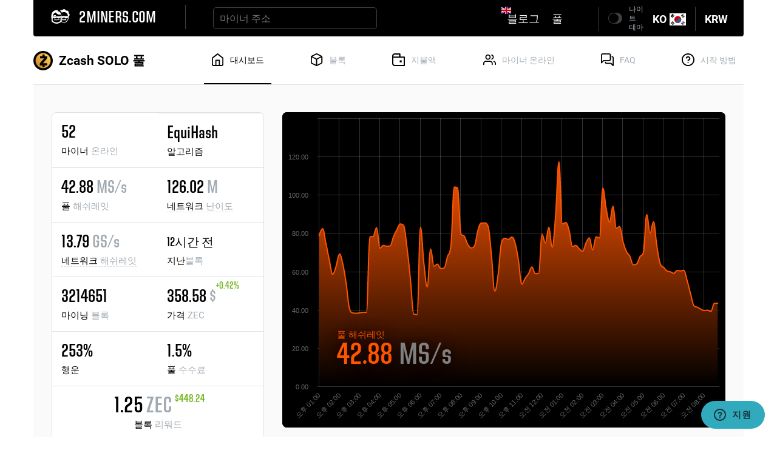

--- FILE ---
content_type: text/html; charset=utf-8
request_url: https://solo-zec.2miners.com/ko
body_size: 16673
content:
<!DOCTYPE html><html lang="ko"><head><meta charset="utf-8"><meta name="viewport" content="width=device-width, initial-scale=1, shrink-to-fit=no"><meta property="og:type" content="website"><meta property="og:image" content="https://static-d.2miners.com/img/og.png"><meta property="og:image:width" content="1200"><meta property="og:image:height" content="630"><meta name="twitter:card" content="summary_large_image"><meta property="twitter:domain" content="solo-zec.2miners.com"><meta name="twitter:image" content="https://static-d.2miners.com/img/og.png"><meta name="format-detection" content="telephone=no"><script>window.getCookie=function(c){var r=document.cookie.match(RegExp("(^| )"+c+"=([^;]+)"));if(r)return r[2]};let localCurrency=getCookie("currency")||"krw";
</script><title>솔로 Zcash ZEC 마이닝 풀 - 2Miners</title><meta name="description" content="저렴한 비용으로 GPU, ASIC 및 Nicehash를 위한 Zcash 솔로 마이닝 풀. 빠른 결제, 안정적인 서버, 새로운 블록 모니터링."><meta property="og:title" content="솔로 Zcash ZEC 마이닝 풀 - 2Miners"><meta property="og:description" content="저렴한 비용으로 GPU, ASIC 및 Nicehash를 위한 Zcash 솔로 마이닝 풀. 빠른 결제, 안정적인 서버, 새로운 블록 모니터링."><meta name="twitter:title" content="솔로 Zcash ZEC 마이닝 풀 - 2Miners"><meta name="twitter:description" content="저렴한 비용으로 GPU, ASIC 및 Nicehash를 위한 Zcash 솔로 마이닝 풀. 빠른 결제, 안정적인 서버, 새로운 블록 모니터링."><meta property="og:url" content="https://2miners.com/ko/solo-zec-mining-pool"><meta property="twitter:url" content="https://2miners.com/ko/solo-zec-mining-pool"><link rel="canonical" href="https://2miners.com/ko/solo-zec-mining-pool"><meta name="msapplication-config" content="https://static-d.2miners.com/browserconfig.xml"><meta name="msapplication-TileColor" content="#FFFFFF"><meta name="msapplication-TileImage" content="https://static-d.2miners.com/ms-icon-144x144.png"><meta name="msapplication-square70x70logo" content="https://static-d.2miners.com/ms-icon-70x70.png"><meta name="msapplication-square150x150logo" content="https://static-d.2miners.com/ms-icon-150x150.png"><meta name="msapplication-wide144x144logo" content="https://static-d.2miners.com/ms-icon-144x144.png"><meta name="msapplication-wide310x150logo" content="https://static-d.2miners.com/mstile-310x150.png"><meta name="msapplication-square310x310logo" content="https://static-d.2miners.com/ms-icon-310x310.png"><link id="favicon" rel="icon" type="image/svg+xml" href="https://static-d.2miners.com/favicon.svg"><link rel="shortcut icon" type="image/svg+xml" href="https://static-d.2miners.com/favicon.svg"><link rel="manifest" href="https://static-d.2miners.com/site.webmanifest"><link rel="apple-touch-icon-precomposed" href="https://static-d.2miners.com/apple-touch-icon.png"><link rel="apple-touch-icon" sizes="57x57" href="https://static-d.2miners.com/apple-icon-57x57.png"><link rel="apple-touch-icon" sizes="60x60" href="https://static-d.2miners.com/apple-icon-60x60.png"><link rel="apple-touch-icon" sizes="72x72" href="https://static-d.2miners.com/apple-icon-72x72.png"><link rel="apple-touch-icon" sizes="76x76" href="https://static-d.2miners.com/apple-icon-76x76.png"><link rel="apple-touch-icon" sizes="114x114" href="https://static-d.2miners.com/apple-icon-114x114.png"><link rel="apple-touch-icon" sizes="120x120" href="https://static-d.2miners.com/apple-icon-120x120.png"><link rel="apple-touch-icon" sizes="144x144" href="https://static-d.2miners.com/apple-icon-144x144.png"><link rel="apple-touch-icon" sizes="152x152" href="https://static-d.2miners.com/apple-icon-152x152.png"><link rel="apple-touch-icon" sizes="180x180" href="https://static-d.2miners.com/apple-icon-180x180.png"><meta name="application-name" content="솔로 Zcash ZEC 마이닝 풀 - 2Miners"><link rel="alternate" hreflang="en" href="https://solo-zec.2miners.com"><link rel="alternate" hreflang="ru" href="https://solo-zec.2miners.com/ru"><link rel="alternate" hreflang="tr" href="https://solo-zec.2miners.com/tr"><link rel="alternate" hreflang="es" href="https://solo-zec.2miners.com/es"><link rel="alternate" hreflang="pt" href="https://solo-zec.2miners.com/pt"><link rel="alternate" hreflang="de" href="https://solo-zec.2miners.com/de"><link rel="alternate" hreflang="pl" href="https://solo-zec.2miners.com/pl"><link rel="alternate" hreflang="uk" href="https://solo-zec.2miners.com/uk"><link rel="alternate" hreflang="vi" href="https://solo-zec.2miners.com/vi"><link rel="alternate" hreflang="fr" href="https://solo-zec.2miners.com/fr"><link rel="alternate" hreflang="hu" href="https://solo-zec.2miners.com/hu"><link rel="alternate" hreflang="th" href="https://solo-zec.2miners.com/th"><link rel="alternate" hreflang="zh" href="https://solo-zec.2miners.com/zh"><link rel="alternate" hreflang="ar" href="https://solo-zec.2miners.com/ar"><link rel="alternate" hreflang="sr" href="https://solo-zec.2miners.com/sr"><link rel="alternate" hreflang="ja" href="https://solo-zec.2miners.com/ja"><link rel="alternate" hreflang="bg" href="https://solo-zec.2miners.com/bg"><link rel="alternate" hreflang="id" href="https://solo-zec.2miners.com/id"><link rel="alternate" hreflang="ko" href="https://solo-zec.2miners.com/ko"><link rel="alternate" hreflang="it" href="https://solo-zec.2miners.com/it"><link rel="preconnect" href="https://fonts.gstatic.com"><link rel="preconnect" href="https://fonts.googleapis.com"><link rel="stylesheet preload" type="text/css" href="https://fonts.googleapis.com/css?family=Roboto:400,500,700&amp;amp;subset=cyrillic" as="style" crossorigin="anonymous"><link rel="stylesheet preload" type="text/css" href="https://fonts.googleapis.com/css?family=Roboto+Condensed:400,700&amp;amp;subset=cyrillic" as="style" crossorigin="anonymous"><link rel="stylesheet preload" type="text/css" href="https://static-d.2miners.com/css/fonts.css?_=1768905076" as="style" crossorigin="anonymous"><link rel="stylesheet" href="https://fonts.googleapis.com/css?family=Roboto:400,500,700&amp;amp;subset=cyrillic&amp;display=swap" crossorigin="anonymous"><link rel="stylesheet" href="https://fonts.googleapis.com/css?family=Roboto+Condensed:400,700&amp;amp;subset=cyrillic&amp;display=swap" crossorigin="anonymous"><link rel="stylesheet" href="https://static-d.2miners.com/css/fonts.css?_=1768905076" crossorigin="anonymous"><style>@font-face{font-family:Roboto;font-style:normal;font-weight:400;src:url(https://fonts.gstatic.com/s/roboto/v32/KFOmCnqEu92Fr1Mu4mxP.ttf) format('truetype')}@font-face{font-family:Roboto;font-style:normal;font-weight:500;src:url(https://fonts.gstatic.com/s/roboto/v32/KFOlCnqEu92Fr1MmEU9fBBc9.ttf) format('truetype')}@font-face{font-family:Roboto;font-style:normal;font-weight:700;src:url(https://fonts.gstatic.com/s/roboto/v32/KFOlCnqEu92Fr1MmWUlfBBc9.ttf) format('truetype')}@font-face{font-family:'Roboto Condensed';font-style:normal;font-weight:400;src:url(https://fonts.gstatic.com/s/robotocondensed/v27/ieVo2ZhZI2eCN5jzbjEETS9weq8-_d6T_POl0fRJeyWyosBO5Xk.ttf) format('truetype')}@font-face{font-family:'Roboto Condensed';font-style:normal;font-weight:700;src:url(https://fonts.gstatic.com/s/robotocondensed/v27/ieVo2ZhZI2eCN5jzbjEETS9weq8-_d6T_POl0fRJeyVVpcBO5Xk.ttf) format('truetype')}@font-face{font-family:directors_gothic_220_semibold;src:url('https://static-d.2miners.com/css/fonts/3594DE_0_0.woff2') format('woff2');font-display:swap}@font-face{font-family:Roboto;src:url('https://static-d.2miners.com/css/fonts/Roboto-Thin.woff2') format('woff2'),url('https://static-d.2miners.com/css/fonts/Roboto-Thin.woff') format('woff');font-weight:100;font-style:normal;font-display:swap}@font-face{font-family:Roboto;font-style:normal;font-weight:400;font-display:swap;src:url(https://fonts.gstatic.com/s/roboto/v32/KFOmCnqEu92Fr1Mu4mxP.ttf) format('truetype')}@font-face{font-family:Roboto;font-style:normal;font-weight:500;font-display:swap;src:url(https://fonts.gstatic.com/s/roboto/v32/KFOlCnqEu92Fr1MmEU9fBBc9.ttf) format('truetype')}@font-face{font-family:Roboto;font-style:normal;font-weight:700;font-display:swap;src:url(https://fonts.gstatic.com/s/roboto/v32/KFOlCnqEu92Fr1MmWUlfBBc9.ttf) format('truetype')}@font-face{font-family:'Roboto Condensed';font-style:normal;font-weight:400;font-display:swap;src:url(https://fonts.gstatic.com/s/robotocondensed/v27/ieVo2ZhZI2eCN5jzbjEETS9weq8-_d6T_POl0fRJeyWyosBO5Xk.ttf) format('truetype')}@font-face{font-family:'Roboto Condensed';font-style:normal;font-weight:700;font-display:swap;src:url(https://fonts.gstatic.com/s/robotocondensed/v27/ieVo2ZhZI2eCN5jzbjEETS9weq8-_d6T_POl0fRJeyVVpcBO5Xk.ttf) format('truetype')}@-ms-viewport{width:device-width}@media (max-width:479px){.rounded-box.multi-col .row>div{width:100%}#main .rounded-box .row{display:-webkit-box;display:-webkit-flex;display:-moz-box;display:-ms-flexbox;display:flex;-webkit-flex-wrap:wrap;-ms-flex-wrap:wrap;flex-wrap:wrap}#main .rounded-box .row>div.col-xs-6{width:50%}#main .rounded-box p{font-size:13px}#main .reward-txfee{margin-bottom:15px;margin-left:5px;font-size:15px}}@media (max-width:991px){#main-navbar .left-nav .search input{width:100%!important;margin-left:0;flex-grow:1}.banner.banner-2cryptocalc .container{width:100%;padding:10px 30px}.btn-close{right:25px}.banner-gray,.banner-green-light .banner-arrow,.banner-green-light:after,.banner-green:after{display:none}.banner-content{background:0 0;display:inline-block;padding:0 18px}.banner-green-light{padding:0;display:inline;color:#00ff9d;line-height:1}.banner-green{background:0 0;display:inline;padding-left:0}#main-header .main-nav h1{width:100%}#main-header .main-nav .main-menu{margin:0 15px}#main-header .main-nav nav ul{height:100%}#main-header .main-nav .badge{top:-20px}#main.container{padding-right:15px}#main .last-block-time .textfill-block h4{font-size:28px}}.col-md-4,.col-sm-6,.col-xs-12,.col-xs-6{position:relative;min-height:1px;padding-right:15px;padding-left:15px}.banner-green{white-space:nowrap}.rounded-box>div{text-align:center}.rounded-box>div:last-child{border:0}#main-footer .navbar-right li:last-child a{padding-right:0}.navbar-inverse .dropdown.lang ul{padding:0}#main .chart .hashrate h2,.logo__text{font-family:directors_gothic_220_semibold,sans-serif}@media (max-width:479px){.rounded-box.multi-col .row>div{width:100%}#main .rounded-box .row{display:-webkit-box;display:-webkit-flex;display:-moz-box;display:-ms-flexbox;display:flex;-webkit-flex-wrap:wrap;-ms-flex-wrap:wrap;flex-wrap:wrap}#main .rounded-box .row>div.col-xs-6{width:50%}#main .rounded-box p{font-size:13px}#main .reward-txfee{margin-bottom:15px;margin-left:5px;font-size:15px}}@media (max-width:991px){.banner-content{background:0 0;display:inline-block;padding:0 18px}.banner-green-light{padding:0;display:inline;color:#00ff9d;line-height:1}.banner-green-light .banner-arrow,.banner-green-light:after,.banner-green:after{display:none}.banner-green{background:0 0;display:inline;padding-left:0}#main-header .main-nav h1{width:100%}#main-header .main-nav .main-menu{margin:0 15px}#main-header .main-nav nav ul{height:100%}#main-header .main-nav .badge{top:-20px}#main.container{padding-right:15px}#main .last-block-time .textfill-block h4{font-size:28px}}.btn-switch label,.logo__text,.news,.text-placeholder{position:relative}.logo__text{top:6px;margin-left:10px;font-size:25px;letter-spacing:.29px;line-height:1.2;color:#fff}#main-footer .navbar-right{display:-webkit-box;display:-webkit-flex;display:-moz-box;display:-ms-flexbox;display:flex;min-height:60px;-webkit-box-align:center;-webkit-align-items:center;-moz-box-align:center;-ms-flex-align:center;align-items:center}#main-footer .navbar-right li a{padding-left:0;padding-right:15px}#main-footer .navbar-right a{font-size:16px;padding-top:0;padding-bottom:0;line-height:50px;font-weight:500;color:#fff}@media screen and (max-width:1023px){.navbar-header,.navbar-nav>li{float:none}.navbar-nav,.navbar-right{float:none!important}.navbar-toggle{display:block}.navbar-collapse{border-top:1px solid transparent;box-shadow:inset 0 1px 0 rgba(255,255,255,.1)}.navbar-nav{margin-top:7.5px}}@media (max-width:1023px){.navbar-inverse .navbar-nav{margin:0}.navbar-inverse .navbar-nav li{border-top:1px solid rgba(255,255,255,.1);width:100%;text-align:center}.navbar-inverse .navbar-nav li:first-child{border:0}.navbar-inverse .navbar-collapse{padding:0;display:flex;justify-content:space-between;flex-basis:100%}.btn-switch .divider,.navbar-inverse .navbar-collapse:after,.navbar-inverse .navbar-collapse:before{display:none}.navbar-inverse .dropdown.lang{display:flex;flex-grow:1}.navbar-inverse .dropdown.lang a{flex-grow:1;display:flex;justify-content:center;align-items:center;margin-bottom:5px}#main-footer .navbar-right{position:absolute;left:0;right:0;padding:10px 20px;bottom:calc(100% - 10px);background:#000;border-radius:3px 3px 0 0;-webkit-box-orient:vertical;-webkit-box-direction:normal;-webkit-flex-direction:column;-moz-box-orient:vertical;-moz-box-direction:normal;-ms-flex-direction:column;flex-direction:column;margin:0;width:100%}#main-footer .navbar-right li a{display:inline-block;padding-right:0}#main-footer .navbar-right li:last-child{border-bottom:1px solid rgba(255,255,255,.1)}#main-footer .navbar-right a{font-size:18px}#main-footer .navbar-inverse .navbar-nav li{text-align:left}}@media (max-width:767px){.logo__text{font-size:20px}#main-footer .navbar-right{border-radius:0}.btn-support__name{display:none}.news{margin-left:0;margin-right:0}.btn-support{padding:14px;margin-top:10px;margin-bottom:10px;width:48px;height:48px}.icon-questions{margin-right:0;top:14px;left:14px}.btn-support .loader{top:14px;left:14px}}@media (max-width:1024px){#main-footer .navbar-collapse{width:0;flex-basis:0}}@media (max-width:375px){#main-footer .logo .logo__text{display:none}}@media (max-width:479px){#main .rounded-box .row{display:-webkit-box;display:-webkit-flex;display:-moz-box;display:-ms-flexbox;display:flex;-webkit-flex-wrap:wrap;-ms-flex-wrap:wrap;flex-wrap:wrap}#main .rounded-box .row>div.col-xs-6{width:50%}#main .rounded-box .row .col-xs-12{text-align:center}#main .rounded-box p{font-size:13px}#main .reward-txfee{margin-bottom:15px;margin-left:5px;font-size:15px}.rounded-box.multi-col .row>div{width:100%}}body{-webkit-text-size-adjust:none;-webkit-font-smoothing:antialiased;-moz-osx-font-smoothing:grayscale;-webkit-text-size-adjust:none;-webkit-font-smoothing:antialiased;-moz-osx-font-smoothing:grayscale}@media (max-width:1023px){.navbar-inverse .navbar-nav{margin:0}.navbar-inverse .navbar-nav li{border-top:1px solid rgba(255,255,255,.1);width:100%;text-align:center}.navbar-inverse .navbar-nav li:first-child{border:0}.navbar-inverse .navbar-collapse{padding:0;display:flex;justify-content:space-between;flex-basis:100%}.navbar-inverse .navbar-collapse:after,.navbar-inverse .navbar-collapse:before{display:none}.navbar-inverse .dropdown.lang{display:flex;flex-grow:1}.navbar-inverse .dropdown.lang a{flex-grow:1;display:flex;justify-content:center;align-items:center;margin-bottom:5px}.btn-switch .divider{display:none}}@media (min-width:768px){.bots a,.bots span{display:inline;text-align:left}.navbar-inverse .navbar-brand{margin-right:33px}.navbar-inverse .divider{margin:0 15px;top:-2px}#main-navbar{border-radius:0 0 4px 4px;padding:5px 21px 5px 29px}#main-navbar .left-nav .search input{width:250px;margin-left:30px;font-size:16px}#main-navbar .navbar-toggle{margin-right:85px}#main-header .main-nav h1{font-size:15px}#main .chart .bots>div{display:-webkit-box;display:-webkit-flex;display:-moz-box;display:-ms-flexbox;display:flex}}@media (max-width:991px){#main-navbar .left-nav .search input{width:100%!important;margin-left:0;flex-grow:1}.btn-close{right:25px}#main-header .main-nav h1{width:100%}#main-header .main-nav .main-menu{margin:0 15px}#main-header .main-nav nav ul{height:100%}#main-header .main-nav .badge{top:-20px}#main.container{padding-right:15px}#main .last-block-time .textfill-block h4{font-size:28px}}#main-header .main-nav{display:-webkit-box;display:-webkit-flex;display:-moz-box;display:-ms-flexbox;display:flex;justify-content:space-between;-webkit-flex-wrap:nowrap;-ms-flex-wrap:nowrap;flex-wrap:nowrap}#main-header .main-nav nav ul{display:-webkit-box;display:-webkit-flex;display:-moz-box;display:-ms-flexbox;display:flex;-webkit-box-pack:justify;-webkit-justify-content:space-between;-moz-box-pack:justify;-ms-flex-pack:justify;justify-content:space-between}#main-header .main-nav nav li{height:inherit;display:-webkit-box;display:-webkit-flex;display:-moz-box;display:-ms-flexbox;display:flex;-webkit-box-align:center;-webkit-align-items:center;-moz-box-align:center;-ms-flex-align:center;align-items:center}@media (min-width:992px){#main .details{padding:0 15px;margin-bottom:0}#main .rounded-box h4{font-size:37px}#main .rounded-box sup.price-sup{left:100%;font-size:16px}#main .rounded-box sup{right:-8px}#main .chart{padding:0 15px}}@media (max-width:479px){#main .rounded-box .row{display:-webkit-box;display:-webkit-flex;display:-moz-box;display:-ms-flexbox;display:flex;-webkit-flex-wrap:wrap;-ms-flex-wrap:wrap;flex-wrap:wrap}#main .rounded-box .row>div.col-xs-6{width:50%}#main .rounded-box .row .col-xs-12{text-align:center}#main .rounded-box p{font-size:13px}#main .reward-txfee{margin-bottom:15px;margin-left:5px;font-size:15px}#main .connection-details{padding:0}}@media screen and (max-width:1023px){.navbar-header{float:none}.navbar-toggle{display:block}.navbar-collapse{border-top:1px solid transparent;box-shadow:inset 0 1px 0 rgba(255,255,255,.1)}.navbar-nav{float:none!important;margin-top:7.5px}.navbar-nav>li{float:none}}@media (max-width:767px){.navbar-inverse .divider{top:0}#main-navbar .left-nav .search input{line-height:20px}.banner .btn-close{top:9px;right:12px}#main-header .main-nav h1{margin:0}.news{margin-left:0;margin-right:0}.btn-support{padding:14px;margin-top:10px;margin-bottom:10px;width:48px;height:48px}.icon-questions{margin-right:0;top:14px;left:14px}.btn-support__name{display:none}.btn-support .loader{top:14px;left:14px}.btn-close{top:21px}}@media (min-width:768px){#main .chart .bots p{text-align:left}#main .connection-details h2{font-size:30px}.container{width:750px}.navbar{border-radius:4px}.navbar-header{float:left}.navbar-collapse{width:auto;border-top:0;-webkit-box-shadow:none;box-shadow:none}.navbar-toggle{display:none}}:root{--bgcolor:#e3e6e8;--color:#fff;--transparent:rgba(0,0,0,0);--dark-color:#333537;--bgcolor:#e3e6e8;--color:#fff;--transparent:rgba(0, 0, 0, 0);--dark-color:#333537;--bgcolor:#e3e6e8;--color:#fff;--transparent:rgba(0, 0, 0, 0);--dark-color:#333537}@media (min-width:992px) and (max-width:1199px){.rounded-box.multi-col .row{min-height:115px}.rounded-box h4{font-size:30px}.hidden-md{display:none!important}}.btn-support{fill:#163438;letter-spacing:.6px;font-family:inherit}@media (max-width:767px){.btn-support__name{display:none}.news{margin-left:0;margin-right:0}.btn-support{padding:14px;margin-top:10px;margin-bottom:10px;width:48px;height:48px}.icon-questions{margin-right:0;top:14px;left:14px}.btn-support .loader{top:14px;left:14px}.btn-close{top:21px}.btn-close{top:0}}button{text-transform:none;-webkit-appearance:button;overflow:visible;text-transform:none;-webkit-appearance:button}*,:after,:before,input[type=checkbox]{-webkit-box-sizing:border-box;-moz-box-sizing:border-box;box-sizing:border-box}table{border-spacing:0;border-spacing:0;border-collapse:collapse;background-color:transparent}@media (min-width:768px){#main-navbar .navbar-toggle{margin-right:85px}#main-header .main-nav h1{font-size:15px}#main .chart .bots>div{display:-webkit-box;display:-webkit-flex;display:-moz-box;display:-ms-flexbox;display:flex}#main .chart .bots p{text-align:left}#main .connection-details h2{font-size:30px}.container{width:750px}.navbar{border-radius:4px}.navbar-header{float:left}.navbar-collapse{width:auto;border-top:0;-webkit-box-shadow:none;box-shadow:none}.navbar-toggle{display:none}}#main-header .main-nav{justify-content:space-between;display:flex;-webkit-flex-wrap:nowrap;-ms-flex-wrap:nowrap;flex-wrap:nowrap}@media (min-width:992px){#main .details{padding:0 15px;margin-bottom:0}#main .rounded-box h4{font-size:37px}#main .rounded-box sup.price-sup{left:100%;font-size:16px}}@media (max-width:991px){.rounded-box h4{margin-bottom:10px;font-size:28px;line-height:28px}#main-navbar .left-nav .search input{width:100%!important;margin-left:0;flex-grow:1}.btn-close{right:25px}#main-header .main-nav h1{width:100%}#main-header .main-nav .main-menu{margin:0 15px}#main-header .main-nav nav ul{height:100%}#main-header .main-nav .badge{top:-20px}#main.container{padding-right:15px}#main .last-block-time .textfill-block h4{font-size:28px}#main .chart .hashrate-wrapper{padding-bottom:75%}#main .chart #pool-speed{position:absolute;left:0;top:0;right:0;bottom:0;min-height:100%}}@media (max-width:767px){.navbar-inverse .divider{top:0}#main-navbar .left-nav .search input{line-height:20px}#main-header .main-nav h1{margin:0}.banner .btn-close{top:9px;right:12px}.btn-support__name{display:none}.news{margin-left:0;margin-right:0}.btn-support{padding:14px;margin-top:10px;margin-bottom:10px;width:48px;height:48px}.icon-questions{margin-right:0;top:14px;left:14px}.btn-support .loader{top:14px;left:14px}.btn-close{top:0}}a{background-color:transparent;color:#337ab7;text-decoration:none}h1{margin:.67em 0}sup{position:relative;font-size:75%;line-height:0;vertical-align:baseline;top:-.5em}img{border:0;vertical-align:middle}input[type=checkbox]{-webkit-box-sizing:border-box;-moz-box-sizing:border-box;box-sizing:border-box;padding:0;margin:4px 0 0;line-height:normal}*,:after,:before{-webkit-box-sizing:border-box;-moz-box-sizing:border-box;box-sizing:border-box}body{margin:0;font-size:14px;line-height:1.42857143;background-color:#fff}h4{margin-top:10px;margin-bottom:10px;font-size:18px}.dropdown-menu{position:absolute;top:100%;left:0;z-index:1000;display:none;float:left;min-width:160px;padding:5px 0;margin:2px 0 0;font-size:14px;text-align:left;list-style:none;background-color:#fff;-webkit-background-clip:padding-box;background-clip:padding-box;border:1px solid rgba(0,0,0,.15);border-radius:4px;-webkit-box-shadow:0 6px 12px rgba(0,0,0,.175);box-shadow:0 6px 12px rgba(0,0,0,.175)}@media (min-width:768px){#main-navbar .navbar-toggle{margin-right:85px}#main-header .main-nav h1{font-size:15px}#main .chart .bots>div{display:-webkit-box;display:-webkit-flex;display:-moz-box;display:-ms-flexbox;display:flex}#main .chart .bots p{text-align:left}#main .connection-details h2{font-size:30px}.container{width:750px}.col-sm-6{float:left;width:50%}.navbar{border-radius:4px}.navbar-header{float:left}.navbar-collapse{width:auto;border-top:0;-webkit-box-shadow:none;box-shadow:none}.navbar-toggle{display:none}.bots a,.bots span{display:inline;text-align:left}.navbar-inverse .navbar-brand{margin-right:33px}.navbar-inverse .divider{margin:0 15px;top:-2px}#main-navbar{border-radius:0 0 4px 4px;padding:5px 21px 5px 29px}#main-navbar .left-nav .search input{width:250px;margin-left:30px;font-size:16px}}.navbar-inverse .navbar-brand,.navbar-inverse .navbar-nav>li>a{color:#9d9d9d}body{font-family:Roboto,sans-serif;color:#000;-webkit-text-size-adjust:none;-webkit-font-smoothing:antialiased;-moz-osx-font-smoothing:grayscale}.rounded-box h4{word-break:break-word;word-break:break-word;font:38px/38px directors_gothic_220_semibold,sans-serif;margin:15px 0 0;word-break:break-word}#main-navbar .left-nav .search input:-webkit-autofill{-webkit-text-fill-color:#fff!important;background:0 0;-webkit-box-shadow:inset 0 0 0 50px #000!important;-webkit-text-fill-color:#fff!important;color:#fff!important}.banner.banner-2cryptocalc:before{position:absolute;bottom:0;right:0;left:0;background-image:url(https://static-d.2miners.com/img/wave.svg);background-size:contain;background-position:bottom right}.banner.banner-2cryptocalc:after{position:absolute;bottom:0;right:0;left:0;background-image:url(https://static-d.2miners.com/img/vector.svg);background-size:contain;background-position:bottom right}.banner-green-light:after{position:absolute;top:0;right:15px;background-image:url(https://static-d.2miners.com/img/vector-gradient.svg);z-index:1}#main-header .main-nav{justify-content:space-between;min-height:80px;border-bottom:1px solid #dfe4e6;display:flex;-webkit-flex-wrap:nowrap;-ms-flex-wrap:nowrap;flex-wrap:nowrap}.banner.banner-2cryptocalc .btn-close:after,.banner.banner-2cryptocalc .btn-close:before{background-color:#fff}.status{width:12px;height:12px;position:relative;top:2px}#main .chart .hashrate h2{font-family:directors_gothic_220_semibold,sans-serif;margin:0 15px 0 0;font-size:50px}@media (max-width:991px){#main-navbar .left-nav .search input{width:100%!important;margin-left:0;flex-grow:1}.banner.banner-2cryptocalc .container{width:100%;padding:10px 30px}.btn-close{right:25px}.banner-gray,.banner-green-light .banner-arrow,.banner-green-light:after,.banner-green:after{display:none}.banner-content{background:0 0;display:inline-block;padding:0 18px}.banner-green-light{padding:0;display:inline;color:#00ff9d;line-height:1}.banner-green{background:0 0;display:inline;padding-left:0}#main-header .main-nav h1{width:100%}#main-header .main-nav .main-menu{margin:0 15px}#main-header .main-nav nav ul{height:100%}#main-header .main-nav .badge{top:-20px}#main.container{padding-right:15px}#main .last-block-time .textfill-block h4{font-size:28px}#main .chart .hashrate-wrapper{padding-bottom:75%}#main .chart #pool-speed{position:absolute;left:0;top:0;right:0;bottom:0;min-height:100%}}@media (min-width:768px){#main-navbar .navbar-toggle{margin-right:85px}.banner.banner-2cryptocalc .container{justify-content:flex-start;flex-wrap:nowrap}#main-header .main-nav h1{font-size:15px}#main .chart .bots>div{display:-webkit-box;display:-webkit-flex;display:-moz-box;display:-ms-flexbox;display:flex}#main .chart .bots p{text-align:left}#main .connection-details h2{font-size:30px}}.logo-dark-theme,.restables-delay.empty-column .region-name{display:none}@media screen and (max-width:1023px){.navbar-header,.navbar-nav>li{float:none}.navbar-nav{float:none!important;margin-top:7.5px}.navbar-toggle{display:block}.navbar-collapse{border-top:1px solid transparent;box-shadow:inset 0 1px 0 rgba(255,255,255,.1)}}.btn-switch label{text-indent:-9999px;text-indent:-9999px;text-indent:-9999px;width:35px;height:18px;background:#404040;display:block;border-radius:11px;margin-right:11px;margin-bottom:0}#main-navbar .nav-wrapper .dropdown.lang .divider.first{display:none}@media (max-width:1199px){#main-header .main-nav h1,#main-header .main-nav h1 .crypto-currency-title{justify-content:center}}@media (max-width:767px){.btn-support__name{display:none}.news{margin-left:0;margin-right:0}.btn-support{padding:14px;margin-top:10px;margin-bottom:10px;width:48px;height:48px}.icon-questions{margin-right:0;top:14px;left:14px}.btn-support .loader{top:14px;left:14px}.btn-close{top:0}}html{font-family:sans-serif;-webkit-text-size-adjust:100%;-ms-text-size-adjust:100%}body{margin:0}header,nav,section{display:block}a{background-color:transparent}h1{margin:.67em 0;font-size:2em}sup{position:relative;font-size:75%;line-height:0;vertical-align:baseline}sup{top:-.5em}img{border:0}svg:not(:root){overflow:hidden}button,input{margin:0;font:inherit;color:inherit}button{overflow:visible}button{text-transform:none}button{-webkit-appearance:button}button::-moz-focus-inner,input::-moz-focus-inner{padding:0;border:0}input{line-height:normal}input[type=checkbox]{-webkit-box-sizing:border-box;-moz-box-sizing:border-box;box-sizing:border-box;padding:0}table{border-spacing:0;border-collapse:collapse}td,th{padding:0}*{-webkit-box-sizing:border-box;-moz-box-sizing:border-box;box-sizing:border-box}:after,:before{-webkit-box-sizing:border-box;-moz-box-sizing:border-box;box-sizing:border-box}html{font-size:10px}body{font-family:"Helvetica Neue",Helvetica,Arial,sans-serif;font-size:14px;line-height:1.42857143;color:#333;background-color:#fff}button,input{font-family:inherit;font-size:inherit;line-height:inherit}a{color:#337ab7;text-decoration:none}img{vertical-align:middle}.sr-only{position:absolute;width:1px;height:1px;padding:0;margin:-1px;overflow:hidden;clip:rect(0,0,0,0);border:0}h1,h2,h4{font-family:inherit;font-weight:500;line-height:1.1;color:inherit}h1,h2{margin-top:20px;margin-bottom:10px}h4{margin-top:10px;margin-bottom:10px}h1{font-size:36px}h2{font-size:30px}h4{font-size:18px}p{margin:0 0 10px}.text-center{text-align:center}.text-muted{color:#777}ul{margin-top:0;margin-bottom:10px}.list-unstyled{padding-left:0;list-style:none}.list-inline{padding-left:0;margin-left:-5px;list-style:none}.list-inline>li{display:inline-block;padding-right:5px;padding-left:5px}.container{padding-right:15px;padding-left:15px;margin-right:auto;margin-left:auto}@media (min-width:768px){.container{width:750px}}@media (min-width:992px){.container{width:970px}}@media (min-width:1200px){.container{width:1170px}}.row{margin-right:-15px;margin-left:-15px}.col-md-4,.col-md-8,.col-sm-6,.col-xs-12,.col-xs-6{position:relative;min-height:1px;padding-right:15px;padding-left:15px}.col-xs-12,.col-xs-6{float:left}.col-xs-12{width:100%}.col-xs-6{width:50%}@media (min-width:768px){.col-sm-6{float:left}.col-sm-6{width:50%}}@media (min-width:992px){.col-md-4,.col-md-8{float:left}.col-md-8{width:66.66666667%}.col-md-4{width:33.33333333%}}table{background-color:transparent}th{text-align:left}.table{width:100%;max-width:100%;margin-bottom:20px}.table>tbody>tr>td,.table>thead>tr>th{padding:8px;line-height:1.42857143;vertical-align:top;border-top:1px solid #ddd}.table>thead>tr>th{vertical-align:bottom;border-bottom:2px solid #ddd}.table>thead:first-child>tr:first-child>th{border-top:0}.table-responsive{min-height:.01%;overflow-x:auto}@media screen and (max-width:767px){.table-responsive{width:100%;margin-bottom:15px;overflow-y:hidden;-ms-overflow-style:-ms-autohiding-scrollbar;border:1px solid #ddd}.table-responsive>.table{margin-bottom:0}.table-responsive>.table>tbody>tr>td,.table-responsive>.table>thead>tr>th{white-space:nowrap}}label{display:inline-block;max-width:100%;margin-bottom:5px;font-weight:700}input[type=checkbox]{margin:4px 0 0;line-height:normal}.dropdown{position:relative}.dropdown-menu{position:absolute;top:100%;left:0;z-index:1000;display:none;float:left;min-width:160px;padding:5px 0;margin:2px 0 0;font-size:14px;text-align:left;list-style:none;background-color:#fff;-webkit-background-clip:padding-box;background-clip:padding-box;border:1px solid #ccc;border:1px solid rgba(0,0,0,.15);border-radius:4px;-webkit-box-shadow:0 6px 12px rgba(0,0,0,.175);box-shadow:0 6px 12px rgba(0,0,0,.175)}.nav{padding-left:0;margin-bottom:0;list-style:none}.nav>li{position:relative;display:block}.nav>li>a{position:relative;display:block;padding:10px 15px}.navbar{position:relative;min-height:50px;margin-bottom:20px;border:1px solid transparent}.navbar-collapse{padding-right:15px;padding-left:15px;overflow-x:visible;-webkit-overflow-scrolling:touch;border-top:1px solid transparent;-webkit-box-shadow:inset 0 1px 0 rgba(255,255,255,.1);box-shadow:inset 0 1px 0 rgba(255,255,255,.1)}@media (min-width:768px){.navbar{border-radius:4px}.navbar-header{float:left}.navbar-collapse{width:auto;border-top:0;-webkit-box-shadow:none;box-shadow:none}.navbar-toggle{display:none}}.navbar-brand{float:left;height:50px;padding:15px;font-size:18px;line-height:20px}.navbar-brand>img{display:block}.navbar-toggle{position:relative;float:right;padding:9px 10px;margin-top:8px;margin-right:15px;margin-bottom:8px;background-color:transparent;background-image:none;border:1px solid transparent;border-radius:4px}.navbar-toggle .icon-bar{display:block;width:22px;height:2px;border-radius:1px}.navbar-toggle .icon-bar+.icon-bar{margin-top:4px}.navbar-nav{margin:7.5px -15px}.navbar-nav>li>a{padding-top:10px;padding-bottom:10px;line-height:20px}@media (min-width:768px){.navbar-nav{float:left;margin:0}.navbar-nav>li{float:left}.navbar-nav>li>a{padding-top:15px;padding-bottom:15px}}.navbar-inverse{background-color:#222;border-color:#080808}.navbar-inverse .navbar-brand{color:#9d9d9d}.navbar-inverse .navbar-nav>li>a{color:#9d9d9d}.navbar-inverse .navbar-toggle{border-color:#333}.navbar-inverse .navbar-toggle .icon-bar{background-color:#fff}.navbar-inverse .navbar-collapse{border-color:#101010}.badge{display:inline-block;min-width:10px;padding:3px 7px;font-size:12px;font-weight:700;line-height:1;color:#fff;text-align:center;white-space:nowrap;vertical-align:middle;background-color:#777;border-radius:10px}.clearfix:after,.clearfix:before,.container:after,.container:before,.nav:after,.nav:before,.navbar-collapse:after,.navbar-collapse:before,.navbar-header:after,.navbar-header:before,.navbar:after,.navbar:before,.row:after,.row:before{display:table;content:" "}.clearfix:after,.container:after,.nav:after,.navbar-collapse:after,.navbar-header:after,.navbar:after,.row:after{clear:both}@media (max-width:767px){.hidden-xs{display:none!important}}@media (min-width:768px) and (max-width:991px){.hidden-sm{display:none!important}}@media (min-width:992px) and (max-width:1199px){.hidden-md{display:none!important}}@media (min-width:1200px){.hidden-lg{display:none!important}}#main-navbar .left-nav .search,.rounded-box h4{position:relative}.banner-green,.status-wrap{white-space:nowrap}:root{--bgcolor:#e3e6e8;--color:#fff;--transparent:rgba(0, 0, 0, 0);--dark-color:#333537}.flex{display:flex}.justify-center{justify-content:center}#main .rounded-box h4>span{margin-left:.5rem}#main .chart .hashrate-1,.bots a{color:#f50}h1{font:700 25px/29px Roboto,sans-serif}body{font-family:Roboto,sans-serif}.text-muted{color:#a1aab2}.text-green{color:#74b71f!important}#main .rounded-box .row .miners-online.text-center,#main .rounded-box .row>div.text-center,.rounded-box>div{text-align:center}#main-header .main-nav.row:after,#main-header .main-nav.row:before,.banner .container:after,.banner .container:before,.rounded-box.multi-col .row:after,.rounded-box.multi-col .row:before{display:none}body{color:#000;-webkit-text-size-adjust:none;-webkit-font-smoothing:antialiased;-moz-osx-font-smoothing:grayscale}a,button,input{outline:0!important}#content .container{background:#fafafa}.icons{font-size:21px;color:#000;margin:0}.icon{display:inline-block;vertical-align:middle;width:1em;height:1em;fill:currentColor}.miner-table tbody tr:first-child td,.rounded-box>div:last-child,.table-responsive{border:0}.miner-table thead{background:#dfe4e6}.miner-table thead th{border:0!important}.miner-table tr>td:first-child,.miner-table tr>th:first-child{padding-left:15px!important}.miner-table th,.miner-table th a{color:#a1aab2;padding:10px 8px!important;font-weight:400}table.miner-table td{padding:10px 8px}.miner-table td{padding:11px 8px!important}.miner-table a{color:#000}.link_underline{border-bottom:1px dashed rgba(161,170,179,.4);color:#000}.rounded-box{border:1px solid #dfe2e4;-webkit-border-radius:8px;border-radius:8px;background:#fff}.rounded-box>div{padding:0 15px;border-bottom:1px solid #dfe2e4}.rounded-box.multi-col .row{margin:0;padding:0;display:-webkit-box;display:-webkit-flex;display:-moz-box;display:-ms-flexbox;display:flex;-webkit-flex-wrap:wrap;-ms-flex-wrap:wrap;flex-wrap:wrap}@media (min-width:480px){.rounded-box>div{text-align:left}.rounded-box.multi-col .row{border-width:1px;min-height:121px}.rounded-box.multi-col .row>div{border-left:1px solid #dfe2e4}}.rounded-box h4{font:38px/38px directors_gothic_220_semibold,sans-serif;margin:15px 0 0;word-break:break-word}@media (max-width:991px){.rounded-box h4{margin-bottom:10px;font-size:28px;line-height:28px}}.rounded-box p{margin-bottom:15px;font-size:15px}.reward-txfee{margin-bottom:15px;margin-left:5px;font-size:18px}.rounded-box sup{font-size:18px;position:absolute;top:0;color:#f50}.bots{margin-top:20px}.bots a,.bots span{display:block;text-align:center}.loader{border:2px solid #fff;border-top:2px solid #000;-webkit-border-radius:50%;border-radius:50%;width:16px;height:16px;-webkit-animation:1s linear infinite spin;-moz-animation:1s linear infinite spin;-o-animation:1s linear infinite spin;animation:1s linear infinite spin;position:absolute;top:8px;right:15px}@-webkit-keyframes spin{0%{-webkit-transform:rotate(0);transform:rotate(0)}100%{-webkit-transform:rotate(360deg);transform:rotate(360deg)}}@-moz-keyframes spin{0%{-moz-transform:rotate(0);transform:rotate(0)}100%{-moz-transform:rotate(360deg);transform:rotate(360deg)}}@-o-keyframes spin{0%{-o-transform:rotate(0);transform:rotate(0)}100%{-o-transform:rotate(360deg);transform:rotate(360deg)}}@keyframes spin{from{transform:rotate(0)}to{transform:rotate(360deg)}0%{-webkit-transform:rotate(0);-moz-transform:rotate(0);-o-transform:rotate(0);transform:rotate(0)}100%{-webkit-transform:rotate(360deg);-moz-transform:rotate(360deg);-o-transform:rotate(360deg);transform:rotate(360deg)}}.navbar-inverse{background:#000;border:none}.divider{width:1px;height:40px;background:#404040;display:inline-block;vertical-align:middle;position:relative;top:0}.navbar-inverse .navbar-brand{margin-right:5px;font:27px/50px directors_gothic_220_semibold,sans-serif;letter-spacing:.29px;padding:0}@media (min-width:768px) and (max-width:1199px){.navbar-inverse .navbar-brand{margin-right:10px!important}}.navbar-inverse .navbar-brand img{display:inline-block;position:relative;top:-3px}#main-header .main-nav nav a .title,.navbar-inverse .navbar-brand span{margin-left:10px}.navbar-inverse .dropdown>a{line-height:49px;font-size:18px}.navbar-inverse .dropdown-menu{background:#000;-webkit-border-radius:0;border-radius:0;padding:0}.navbar-inverse .dropdown-menu ul{margin:0}.navbar-inverse .dropdown.lang a,.navbar-inverse .dropdown.lang span{font-weight:700;font-size:18px}.navbar-inverse .dropdown.lang a svg{height:20px;width:27px;vertical-align:middle}.text-placeholder.text-large:before{height:20px}.navbar-inverse .dropdown.lang span{margin-right:5px;-webkit-transform:translateY(1px);-moz-transform:translateY(1px);-ms-transform:translateY(1px);-o-transform:translateY(1px);transform:translateY(1px);display:inline-block;text-transform:uppercase}.navbar-inverse .divider{top:3px;margin:0 10px}#main .chart,.navbar-inverse .dropdown.lang ul{padding:0}.navbar-inverse .dropdown.lang ul:first-child{border-right:1px solid rgba(255,255,255,.1)}.navbar-inverse .dropdown.lang ul a{line-height:1;text-transform:uppercase;padding:15px 10px;display:block;display:-webkit-box;display:-webkit-flex;display:-moz-box;display:-ms-flexbox;display:flex;-webkit-justify-content:space-around;-ms-flex-pack:distribute;justify-content:space-around;-webkit-box-align:center;-webkit-align-items:center;-moz-box-align:center;-ms-flex-align:center;align-items:center}.dropdown.lang .dropdown-menu{display:block}.navbar-inverse .dropdown.lang .dropdown-menu{min-width:200px;left:auto;right:0;margin-top:6px;border-top:2px solid #f50;border-right:none;border-bottom:none;border-left:none}#main-navbar{color:#fff;padding:5px 2vw;margin-bottom:0}#main-navbar a{color:#fff;text-align:left}#main-navbar .nav{width:100%;margin-right:10px}#main-navbar .left-nav{display:-webkit-box;display:-webkit-flex;display:-moz-box;display:-ms-flexbox;display:flex;align-items:center;flex-grow:1}#main-navbar .left-nav .search input{background:#000;border:1px solid #404040;-webkit-border-radius:5px;border-radius:5px;padding:7.5px 40px 7.5px 10px;margin-left:12px;-webkit-box-sizing:border-box;-moz-box-sizing:border-box;box-sizing:border-box;font-size:12px;line-height:16px}#main-navbar .left-nav .search input:-webkit-autofill{background:0 0}@media (min-width:768px){.bots a,.bots span{display:inline;text-align:left}.navbar-inverse .navbar-brand{margin-right:33px}.navbar-inverse .divider{margin:0 15px;top:-2px}#main-navbar{border-radius:0 0 4px 4px;padding:5px 21px 5px 29px}#main-navbar .left-nav .search input{width:250px;margin-left:30px;font-size:16px}}#main-navbar .left-nav .search button{background:0 0;border:none;position:absolute;top:7px;right:12px;padding:0}#main-navbar .right-nav .nav-link{padding:0 10px;font-weight:500;line-height:49px;font-size:18px}#main-navbar .navbar-toggle{margin-right:10px;border:none;margin-left:auto}@media (min-width:1024px){.navbar-inverse .dropdown.lang{position:relative;right:0;white-space:nowrap}#main-navbar .nav-wrapper{display:-webkit-box;display:-webkit-flex;display:-moz-box;display:-ms-flexbox;display:flex;-webkit-box-pack:end;-webkit-justify-content:flex-end;-moz-box-pack:end;-ms-flex-pack:end;justify-content:flex-end;align-items:center}.navbar-header .navbar-toggle{display:none}}#main-navbar .navbar-header{display:flex;align-items:center;flex-wrap:wrap;flex-grow:1}#main-header .main-nav,#main-header .main-nav nav li,#main-header .main-nav nav ul{display:-webkit-box;display:-webkit-flex;display:-moz-box;display:-ms-flexbox}@media (min-width:992px){#main-navbar .left-nav .search input{width:270px}}.banner{background:#252533}.banner .container{display:flex;flex-flow:wrap row;justify-content:center;align-items:center;min-height:50px;position:relative}@media (min-width:1001px){.banner .container{justify-content:space-between}}.banner-logo{text-transform:uppercase;color:#fff;font-size:27px;font-weight:600;font-family:'Roboto Condensed',sans-serif}#main .chart .hashrate h2{font-family:directors_gothic_220_semibold,sans-serif}.banner-logo img{display:block;max-width:100%}@media (max-width:1000px){.banner .container{padding-bottom:15px}}.btn-close{position:absolute;top:14px;right:20px;background:0 0;border:transparent;width:18px;height:18px;margin:3px;padding:0}.btn-close:after,.btn-close:before{position:absolute;top:7px;content:'';border-radius:5px;width:18px;height:2px;background:#6e6e85}.banner-green-light:after,.banner.banner-2cryptocalc:after,.banner.banner-2cryptocalc:before{background-repeat:no-repeat;width:100%;height:100%;content:''}.btn-close:before{-webkit-transform:rotate(45deg);-moz-transform:rotate(45deg);-o-transform:rotate(45deg);transform:rotate(45deg);right:0}.btn-close:after{-webkit-transform:rotate(-45deg);-moz-transform:rotate(-45deg);-o-transform:rotate(-45deg);transform:rotate(-45deg);left:0}.banner.banner-2cryptocalc{background-color:#47505a;color:#fff;overflow:hidden;position:relative}.banner.banner-2cryptocalc:before{position:absolute;bottom:0;right:0;left:0;background-image:url('https://static-d.2miners.com/img/wave.svg');background-size:contain;background-position:bottom right}.banner.banner-2cryptocalc:after{position:absolute;bottom:0;right:0;left:0;background-image:url('https://static-d.2miners.com/img/vector.svg');background-size:contain;background-position:bottom right}.banner.banner-2cryptocalc .banner-logo{margin-right:40px;align-self:center}.banner.banner-2cryptocalc .container{padding-bottom:0;position:relative;z-index:100}@media (min-width:768px){#main-navbar .navbar-toggle{margin-right:85px}.banner.banner-2cryptocalc .container{justify-content:flex-start;flex-wrap:nowrap}}@media (max-width:991px){#main-navbar .left-nav .search input{width:100%!important;margin-left:0;flex-grow:1}.banner.banner-2cryptocalc .container{width:100%;padding:10px 30px}.btn-close{right:25px}.banner-gray{display:none}}.banner-gray{background-color:#b4bac2;position:relative;line-height:50px;font-size:40px;padding:0 8px;z-index:10}.banner-arrow{position:absolute;top:0;left:-10px;width:0;height:0;border-top:25px solid transparent;border-right:10px solid #b4bac2;border-bottom:25px solid transparent;z-index:10}.banner-arrow._right{left:auto;right:-10px;transform:rotate(-180deg)}.banner-content{display:flex;flex:1;background:#02cd78}.banner-green-light{padding:0 40px;display:flex;align-items:center;font-weight:500;font-size:28px;position:relative}.banner-green-light:after{position:absolute;top:0;right:15px;background-image:url('https://static-d.2miners.com/img/vector-gradient.svg');z-index:1}.banner-green-light .banner-arrow{right:-10px;left:auto;transform:rotate(-180deg);border-right:10px solid #02cd78}.banner-green{display:flex;flex-grow:1;align-items:center;background:#00b569;padding-left:40px;font-size:26px;font-weight:300}#main-header .main-nav{justify-content:space-between}.banner-green:after{position:absolute;content:'';top:0;right:-96%;width:100%;height:100%;background-color:#00b569}.banner-khajiit .btn-close:after,.banner-khajiit .btn-close:before,.banner.banner-2cryptocalc .btn-close:after,.banner.banner-2cryptocalc .btn-close:before{background-color:#fff}#main-header .main-nav{min-height:80px;border-bottom:1px solid #dfe4e6;display:flex;-webkit-flex-wrap:nowrap;-ms-flex-wrap:nowrap;flex-wrap:nowrap}#main-header .main-nav .main-menu{flex:1;min-height:60px}#main-header .main-nav .main-menu .icons{line-height:.9}#main-header .main-nav h1{flex-basis:24%;font:700 18px/60px Roboto,sans-serif;padding:0;margin:0;text-align:center;display:inline-flex}#main-header .main-nav h1 .crypto-currency-title{color:#000;display:inline-flex;-webkit-box-align:center;-webkit-align-items:center;-moz-box-align:center;-ms-flex-align:center;align-items:center;white-space:nowrap}#main-header .main-nav h1 img{margin-right:10px;max-height:32px}#main-header .main-nav nav ul{display:flex;-webkit-box-pack:justify;-webkit-justify-content:space-between;-moz-box-pack:justify;-ms-flex-pack:justify;justify-content:space-between;margin:0;height:100%}#main-header .main-nav nav li{height:inherit;display:flex;-webkit-box-align:center;-webkit-align-items:center;-moz-box-align:center;-ms-flex-align:center;align-items:center;border-bottom:2px solid transparent;padding:0 12px}.status{width:12px;height:12px}@media (min-width:1199px){#main-header .main-nav nav li{flex:0 1 0;white-space:nowrap}}#main-header .main-nav nav a{font-size:14px;color:#a1aab2;position:relative;display:-webkit-flex;display:-ms-flex;display:-webkit-box;display:-moz-box;display:-ms-flexbox;display:flex;-webkit-box-align:center;-webkit-align-items:center;-moz-box-align:center;-ms-flex-align:center;align-items:center;line-height:1}#main-header .main-nav nav .active{border-color:#000}#main-header .main-nav nav .active a{color:#000}#main-header .main-nav .badge{background:#f50;padding:0;font-weight:500;font-size:12px;line-height:18px;position:absolute;top:-16px;right:-20px;border-radius:0}@media (max-width:1199px) and (min-width:992px){#main-header .main-nav .badge{right:-14px}}#main-header .main-nav .badge:before{position:absolute;content:'';top:0;left:-10px;width:11px;height:100%;background:#f50;border-top-left-radius:9px;border-bottom-left-radius:9px}#main-header .main-nav .badge:after{position:absolute;content:'';top:0;right:-10px;width:11px;height:100%;background:#f50;border-top-right-radius:9px;border-bottom-right-radius:9px}#main.container{padding-top:45px}#main .details{margin-bottom:20px;padding:0}#main .rounded-box h4{width:max-content;font-size:28px;display:flex;flex-wrap:nowrap;white-space:nowrap}#main .rounded-box .textfill-loader h4{width:100%}#main #details-block .textfill-loader h4 .text-placeholder:before{height:26px}#main .last-block-time{display:flex;flex-direction:column;justify-content:space-between}#main .last-block-time .textfill-block h4{font-size:20px}@media (min-width:992px){.banner.banner-2cryptocalc:after,.banner.banner-2cryptocalc:before{display:none}#main .details{padding:0 15px;margin-bottom:0}#main .rounded-box h4{font-size:37px}#main .rounded-box sup.price-sup{left:100%;font-size:16px}}#main .rounded-box .row>div{text-align:left;border-left:none}#main .rounded-box .row>div:not(:first-child),#main .rounded-box .row>div:nth-child(n+2){border-top:1px solid #dfe2e4}#main .rounded-box .row .miners-online.text-center h4{width:auto}#main .rounded-box sup{word-break:normal}.reward-info h4{display:inline-flex;align-items:center;white-space:nowrap}.reward-info-text{position:relative;display:flex;margin-left:6px}.status,.status-name{display:inline-block}#main .rounded-box .reward-info-value{position:relative;top:-20px;left:5px;z-index:100;display:flex;align-items:center;font-size:18px;line-height:1;word-break:normal}@media (max-width:480px){#main-header .main-nav nav li{padding:0 10px}#main-header .main-nav .badge{right:-13px}#main-header .main-nav .badge:before{left:-10px;z-index:-1}#main-header .main-nav .badge:after{right:-10px;z-index:-1}#main .rounded-box .reward-info-value{top:-12px}}#main .chart .hashrate-wrapper{position:relative;margin-bottom:40px}#main .chart #pool-speed{min-height:520px;-webkit-border-radius:8px;border-radius:8px;overflow:hidden;background:#000}#main .chart .bots{font-size:15px;line-height:18px}#main .chart .bots p{margin-left:15px;text-align:center}#main .chart .hashrate{display:none;-webkit-box-align:center;-webkit-align-items:center;-moz-box-align:center;-ms-flex-align:center;align-items:center;position:absolute;left:90px;bottom:90px;z-index:10;text-shadow:0 0 25px #000}#main .chart .hashrate .text-muted{color:inherit}#main .chart .hashrate h2{margin:0 15px 0 0;font-size:50px}#main .chart .hashrate h2 span{font-size:50px;color:grey}#main .chart .hashrate span{font-size:15px;line-height:16px;font-weight:500;position:relative;top:0}#main .connection-details{margin-top:40px}#main .connection-details h2{margin:0 0 25px;font-size:18px}.connection-details .server-name{font:600 14px/18px Roboto;vertical-align:middle}#main .connection-details .miner-table tr>.server-name{padding-left:20px!important;padding-right:20px!important}.connection-details .miner-table th a{padding:0!important}.connection-details .miner-table tr>td:first-child{padding-left:0!important}.status{position:relative;top:2px}.status::before{position:absolute;content:'';top:0;right:0;width:100%;height:100%;border-radius:4px}.status.status-active::before{background:#84d420}.status-name{text-align:right;min-width:80px;margin-right:10px}@media (max-width:400px){#main-header .main-nav #pool-name .crypto-currency-title{flex-direction:column;margin-top:10px}#main .rounded-box sup{top:-3px;right:-12px}}@media (max-width:479px){.rounded-box.multi-col .row>div{width:100%}#main .rounded-box .row{display:-webkit-box;display:-webkit-flex;display:-moz-box;display:-ms-flexbox;display:flex;-webkit-flex-wrap:wrap;-ms-flex-wrap:wrap;flex-wrap:wrap}#main .rounded-box .row>div.col-xs-6{width:50%}#main .rounded-box .row .col-xs-12{text-align:center}#main .rounded-box p{font-size:13px}#main .reward-txfee{margin-bottom:15px;margin-left:5px;font-size:15px}#main .connection-details{padding:0}}@media (min-width:480px) and (max-width:767px){#main .connection-details h2{font-size:24px}}@media (min-width:992px) and (max-width:1199px){.rounded-box.multi-col .row{min-height:115px}.rounded-box h4{font-size:30px}}@media (min-width:1200px){#main-header .main-nav h1{text-align:left}}.banner a{color:#fff}@media (min-width:768px){#main-header .main-nav h1{font-size:15px}#main .chart .bots>div{display:-webkit-box;display:-webkit-flex;display:-moz-box;display:-ms-flexbox;display:flex}#main .chart .bots p{text-align:left}#main .connection-details h2{font-size:30px}}@media (max-width:767px){.navbar-inverse .divider{top:0}#main-navbar .left-nav .search input{line-height:20px}.banner .container{flex-direction:column}.banner-logo{font-size:22px;line-height:40px}#main-header .main-nav h1{margin:0}.banner .btn-close{top:9px;right:12px}.banner.banner-2cryptocalc .banner-logo{margin-bottom:17px;align-self:flex-start;max-width:158px}.banner.banner-2cryptocalc .container{padding:0 15px;flex-direction:column;align-items:flex-start}.banner-green{margin-top:15px;white-space:inherit}}@media (max-width:991px){.banner-content{background:0 0;display:inline-block;padding:0 18px}.banner-green-light{padding:0;display:inline;color:#00ff9d;line-height:1}.banner-green-light .banner-arrow,.banner-green-light:after,.banner-green:after{display:none}.banner-green{background:0 0;display:inline;padding-left:0}#main-header .main-nav h1{width:100%}#main-header .main-nav .main-menu{margin:0 15px}#main-header .main-nav nav ul{height:100%}#main-header .main-nav .badge{top:-20px}#main.container{padding-right:15px}#main .last-block-time .textfill-block h4{font-size:28px}#main .chart .hashrate-wrapper{padding-bottom:75%}#main .chart #pool-speed{position:absolute;left:0;top:0;right:0;bottom:0;min-height:100%}}@media (max-width:1199px) and (min-width:992px){#main .rounded-box h4{font-size:28px}}.btn-switch label,.news,.text-placeholder{position:relative}@media (max-width:992px){#main-header .main-nav{-webkit-flex-wrap:wrap;-ms-flex-wrap:wrap;flex-wrap:wrap}#main-header .main-nav #pool-name{flex-basis:100%}}@media (min-width:480px){#main .chart .hashrate{display:-webkit-box;display:-webkit-flex;display:-moz-box;display:-ms-flexbox;display:flex}}#main-footer .navbar-toggle{border:none;position:absolute;right:8px;margin:0;top:15px}@media (min-width:992px){#main .rounded-box sup{right:-8px}#main .chart{padding:0 15px}}.sub-footer .compatible img{display:inline-block;vertical-align:middle;max-height:20px;margin:3px}#main-navbar .left-nav .search input:-webkit-autofill{-webkit-box-shadow:inset 0 0 0 50px #000!important;-webkit-text-fill-color:#fff!important;color:#fff!important}#main-navbar .nav-wrapper .dropdown.lang .divider.first,.banner-khajiit-title .no-desktop,.banner-khajiit__mobile-logo,.logo-dark-theme,.restables-delay.empty-column .region-name{display:none}@media screen and (max-width:1023px){.navbar-header,.navbar-nav>li{float:none}.navbar-nav{float:none!important}.navbar-toggle{display:block}.navbar-collapse{border-top:1px solid transparent;box-shadow:inset 0 1px 0 rgba(255,255,255,.1)}.navbar-nav{margin-top:7.5px}}.text-placeholder{top:0;display:block;color:transparent;width:100%}.text-placeholder:before{position:absolute;content:"";height:14px;width:100%;top:50%;left:0;-webkit-transform:translateY(-50%);-moz-transform:translateY(-50%);-ms-transform:translateY(-50%);-o-transform:translateY(-50%);transform:translateY(-50%);-webkit-border-radius:12px;border-radius:12px;background:#f6f7f8;-webkit-animation-duration:1.5s;-moz-animation-duration:1.5s;-o-animation-duration:1.5s;animation-duration:1.5s;-webkit-animation-fill-mode:forwards;-moz-animation-fill-mode:forwards;-o-animation-fill-mode:forwards;animation-fill-mode:forwards;-webkit-animation-iteration-count:infinite;-moz-animation-iteration-count:infinite;-o-animation-iteration-count:infinite;animation-iteration-count:infinite;-webkit-animation-timing-function:linear;-moz-animation-timing-function:linear;-o-animation-timing-function:linear;animation-timing-function:linear;-webkit-animation-name:placeHolderShimmer;-moz-animation-name:placeHolderShimmer;-o-animation-name:placeHolderShimmer;animation-name:placeHolderShimmer;background:-webkit-gradient(linear,left top,right top,color-stop(8%,#eee),color-stop(18%,#ddd),color-stop(33%,#eee));background:-webkit-linear-gradient(left,#eee 8%,#ddd 18%,#eee 33%);background:-moz-linear-gradient(left,#eee 8%,#ddd 18%,#eee 33%);background:-o-linear-gradient(left,#eee 8%,#ddd 18%,#eee 33%);background:linear-gradient(to right,#eee 8%,#ddd 18%,#eee 33%);-o-background-size:800px 104px;background-size:800px 104px}@-webkit-keyframes placeHolderShimmer{0%{background-position:-468px 0}100%{background-position:468px 0}}@-moz-keyframes placeHolderShimmer{0%{background-position:-468px 0}100%{background-position:468px 0}}@-o-keyframes placeHolderShimmer{0%{background-position:-468px 0}100%{background-position:468px 0}}@keyframes placeHolderShimmer{0%{background-position:-468px 0}100%{background-position:468px 0}}.btn-switch{display:inline-flex;align-items:center;flex-direction:row}.btn-switch .divider{top:1px}@media (max-width:1023px){.navbar-inverse .navbar-nav{margin:0}.navbar-inverse .navbar-nav li{border-top:1px solid rgba(255,255,255,.1);width:100%;text-align:center}.navbar-inverse .navbar-nav li:first-child{border:0}.navbar-inverse .navbar-collapse{padding:0;display:flex;justify-content:space-between;flex-basis:100%}.btn-switch .divider,.navbar-inverse .navbar-collapse:after,.navbar-inverse .navbar-collapse:before{display:none}.navbar-inverse .dropdown.lang{display:flex;flex-grow:1}.navbar-inverse .dropdown.lang a{flex-grow:1;display:flex;justify-content:center;align-items:center;margin-bottom:5px}}.btn-switch-name{color:#a1aab2;font-size:12px;line-height:15px}.btn-switch input[type=checkbox]{height:0;width:0;display:none;margin:0;line-height:0}.btn-switch label{text-indent:-9999px;width:35px;height:18px;background:#404040;display:block;border-radius:11px;margin-right:11px;margin-bottom:0}.btn-switch label:after{content:'';position:absolute;top:1px;left:1px;width:16px;height:16px;background:#000;border-radius:50%}.news{border:1px solid #f50;border-radius:5px;padding:20px;margin:20px -15px;min-height:62px}.btn-support{z-index:999998;position:fixed;margin:13px 20px;right:0;padding:13px 22px 13px 51px;background-color:#30aabc;color:#163438;fill:#163438;border-radius:999rem;bottom:0;letter-spacing:.6;font-size:15px;font-family:inherit;font-weight:700;border:none;line-height:1.15}.icon-questions{position:absolute;left:21px;display:inline-flex;vertical-align:middle;width:1.333em;height:1.333em}.btn-support__name{letter-spacing:1px;vertical-align:middle;line-height:20px}.btn-support .loader{display:none;width:20px;height:20px;top:13px;right:auto;left:20px;border-color:#30aabc #163438 #163438}@media (max-width:450px){.mobile-hide{display:none}}@media (max-width:767px){.btn-support__name{display:none}.news{margin-left:0;margin-right:0}.btn-support{padding:14px;margin-top:10px;margin-bottom:10px;width:48px;height:48px}.icon-questions{margin-right:0;top:14px;left:14px}.btn-support .loader{top:14px;left:14px}}@media (max-width:1200px){.banner-green-light{font-size:24px}.banner-green{font-size:20px}}#main-navbar{display:flex;flex-wrap:wrap}#main-navbar .nav-wrapper{display:flex;flex-grow:1;flex-wrap:wrap}#main-navbar .nav-wrapper .dropdown.lang.lists{position:initial;flex-basis:0;width:0;flex-grow:0}@media (min-width:1023px){#main-header .navbar-collapse{display:flex!important}#main-navbar .nav-wrapper .dropdown.lang{order:2}}@media (max-width:768px){.banner.banner-2cryptocalc{padding:10px 0 15px}}@media (max-width:375px){#main-footer #toggle-navigation-footer{position:initial;order:3}}.banner-khajiit{color:#fff;overflow:hidden;position:relative;background:#e84900}.banner-khajiit-container{max-width:1140px;padding:0 15px;margin:0 auto}.banner-khajiit .banner-khajiit-container{display:flex;align-items:center;height:50px;position:relative}.banner-khajiit img{display:block;height:100%}.banner-khajiit-content{position:relative;display:flex;flex:1 1 auto;font-family:'SF Pro Display',sans-serif;font-style:normal;height:100%;font-size:22px;line-height:1;letter-spacing:.36px;border-radius:7px;color:#fff;justify-content:center}.banner-khajiit-title{padding-right:30px;display:flex;flex-wrap:wrap;align-items:center;position:relative;color:#a2abb4}@media screen and (max-width:876px){.banner-khajiit-title .no-desktop{display:block}.banner-khajiit-content{justify-content:flex-start}}.banner-khajiit .banner-khajiit-figure{margin-right:16px;background:radial-gradient(36.53% 146.83% at 50% 50%,rgba(255,174,0,.8) 0,rgba(255,174,0,0) 100%)}@media (max-width:1199px){#main-header .main-nav h1,#main-header .main-nav h1 .crypto-currency-title{justify-content:center}.banner-khajiit-content{font-size:20px}}@media (max-width:991px){.banner-khajiit-content{font-size:16px;line-height:1.35;letter-spacing:-.1px}.banner-khajiit-title{padding:0 30px 0 10px}}@media (max-width:876px){.banner-khajiit{background:radial-gradient(circle at 92.5% 77.63%,rgba(255,174,0,.8) 0,rgba(255,174,0,0) 100%),#e84900}.banner-khajiit-figure{display:none}.banner-khajiit .banner-khajiit-container{display:block;height:auto}.banner-khajiit-content{background:0 0;max-width:74%;margin:12px 0}.banner-khajiit-title{padding:0}.banner-khajiit__mobile-logo{display:block;position:absolute;right:0;top:0;bottom:0;overflow:hidden}.banner-khajiit__mobile-logo img{display:block;object-fit:contain;margin:0}.banner-khajiit .btn-close{top:0}}@media (max-width:424px){.banner-khajiit-content{max-width:67%;min-width:230px}.banner-khajiit__mobile-logo{max-width:35%}}</style><script async src="https://www.googletagmanager.com/gtag/js?id=UA-110309515-1"></script><script>window.dataLayer=window.dataLayer||[];function gtag(){dataLayer.push(arguments)}gtag('js',new Date());gtag('config','UA-110309515-1');</script><script type="application/ld+json">{"@context":"http://schema.org/","@type":"Product","name":"2Miners Mining Pool","description":"2Miners: Altcoins mining pools, PPLNS & SOLO Mining. Reliable servers with low ping, fast payouts, unique features.","aggregateRating":{"@type":"AggregateRating","ratingValue":"4.0","reviewCount":"66","author":"CryptoCompare Reviewers"}}</script><script type="application/ld+json">{"@context":"http://schema.org/","@type":"WebSite","name":"2Miners","alternateName":"Mining Pool 2Miners","url":"https://2miners.com/","potentialAction":{"@type":"SearchAction","target":"https://2miners.com/search?address={search_term_string}","query-input":"required name=search_term_string"}}</script></head><body class="index"><div id="app"><div class="banner"><div class="banner-2cryptocalc banner" style="display: none;"><a href="https://2cryptocalc.com" target="_blank" rel="noopener"><div class="container"><div class="banner-logo"><img src="https://static-d.2miners.com/img/logo_2cryptocalc.svg" width="183" height="36" alt="2cryptocalc logo"></div><div class="banner-content"><div class="banner-gray"><span class="banner-arrow"></span>=<span class="banner-arrow _right"></span></div><div class="banner-green-light">계산하기 <span class="banner-arrow"></span></div><div class="banner-green">풀 및 솔로의 채굴 수익성</div></div><button class="btn-close" id="banner-2calc-close" type="button" aria-label="Close banner"></button></div></a></div></div><header id="main-header"><div class="container"><nav class="navbar navbar-inverse row" id="main-navbar"><div class="navbar-header"><a class="navbar-brand" href="//2miners.com/ko"><img src="https://static-d.2miners.com/img/logo.svg" width="31" height="25" alt="2miners logo" title="2miners logo"><span class="hidden-xs"> 2MINERS.COM</span></a><div class="left-nav"><div class="divider hidden-xs"></div><div class="search"><form><input placeholder="마이너 주소" :disabled="searchActive" title="여기에 지갑 주소를 입력하십시오" name="address" type="text" id="search-address"><button type="submit" aria-label="Search" id="search-button"><img src="https://static-d.2miners.com/img/search.svg" width="19" height="19" alt=""></button><div class="loader" style="display: none" id="search-loader"></div></form></div></div><button class="navbar-toggle collapsed" id="toggle-navigation"><span class="sr-only">Toggle navigation</span><span class="icon-bar"></span><span class="icon-bar"></span><span class="icon-bar"></span></button></div><div class="nav-wrapper"><div class="dropdown lang"><div class="divider first"></div><a class="dropdown-toggle-lang enable-pointer" rel="nofollow"><span class="hidden-xs">ko</span><svg><use xlink:href="/flags.svg?_=1768905076#ko"></use></svg></a><div class="divider"></div><a class="dropdown-toggle-currency enable-pointer" rel="nofollow"><span id="currency">krw</span></a></div><div class="dropdown lang lists"><div class="dropdown-menu" style="display: None;" id="lang-menu"><ul class="list-unstyled col-xs-6"><li></li><a href="/">en<svg><use xlink:href="/flags.svg?_=1768905076#en"></use></svg></a><li></li><a href="/ru">ru<svg><use xlink:href="/flags.svg?_=1768905076#ru"></use></svg></a><li></li><a href="/tr">tr<svg><use xlink:href="/flags.svg?_=1768905076#tr"></use></svg></a><li></li><a href="/es">es<svg><use xlink:href="/flags.svg?_=1768905076#es"></use></svg></a><li></li><a href="/pt">pt<svg><use xlink:href="/flags.svg?_=1768905076#pt"></use></svg></a><li></li><a href="/de">de<svg><use xlink:href="/flags.svg?_=1768905076#de"></use></svg></a><li></li><a href="/pl">pl<svg><use xlink:href="/flags.svg?_=1768905076#pl"></use></svg></a><li></li><a href="/uk">uk<svg><use xlink:href="/flags.svg?_=1768905076#uk"></use></svg></a><li></li><a href="/vi">vi<svg><use xlink:href="/flags.svg?_=1768905076#vi"></use></svg></a><li></li><a href="/fr">fr<svg><use xlink:href="/flags.svg?_=1768905076#fr"></use></svg></a></ul><ul class="list-unstyled col-xs-6"><li></li><a href="/hu">hu<svg><use xlink:href="/flags.svg?_=1768905076#hu"></use></svg></a><li></li><a href="/th">th<svg><use xlink:href="/flags.svg?_=1768905076#th"></use></svg></a><li></li><a href="/zh">zh<svg><use xlink:href="/flags.svg?_=1768905076#zh"></use></svg></a><li></li><a href="/ar">ar<svg><use xlink:href="/flags.svg?_=1768905076#ar"></use></svg></a><li></li><a href="/sr">sr<svg><use xlink:href="/flags.svg?_=1768905076#sr"></use></svg></a><li></li><a href="/ja">ja<svg><use xlink:href="/flags.svg?_=1768905076#ja"></use></svg></a><li></li><a href="/bg">bg<svg><use xlink:href="/flags.svg?_=1768905076#bg"></use></svg></a><li></li><a href="/id">id<svg><use xlink:href="/flags.svg?_=1768905076#id"></use></svg></a><li></li><a rel="nofollow">ko<svg><use xlink:href="/flags.svg?_=1768905076#ko"></use></svg></a><li></li><a href="/it">it<svg><use xlink:href="/flags.svg?_=1768905076#it"></use></svg></a></ul></div><div class="dropdown-menu" style="display: None;" id="currency-menu"><ul class="list-unstyled col-xs-6"><li><a class="currency-item" rel="nofollow" href="" currency="aud">aud</a></li><li><a class="currency-item" rel="nofollow" href="" currency="cad">cad</a></li><li><a class="currency-item" rel="nofollow" href="" currency="cny">cny</a></li><li><a class="currency-item" rel="nofollow" href="" currency="gbp">gbp</a></li><li><a class="currency-item" rel="nofollow" href="" currency="idr">idr</a></li><li><a class="currency-item" rel="nofollow" href="" currency="jpy">jpy</a></li><li><a class="currency-item" rel="nofollow" href="" currency="mxn">mxn</a></li><li><a class="currency-item" rel="nofollow" href="" currency="rsd">rsd</a></li><li><a class="currency-item" rel="nofollow" href="" currency="thb">thb</a></li><li><a class="currency-item" rel="nofollow" href="" currency="uah">uah</a></li><li><a class="currency-item" rel="nofollow" href="" currency="vnd">vnd</a></li></ul><ul class="list-unstyled col-xs-6"><li><a class="currency-item" rel="nofollow" href="" currency="bgn">bgn</a></li><li><a class="currency-item" rel="nofollow" href="" currency="chf">chf</a></li><li><a class="currency-item" rel="nofollow" href="" currency="eur">eur</a></li><li><a class="currency-item" rel="nofollow" href="" currency="huf">huf</a></li><li><a class="currency-item" rel="nofollow" href="" currency="inr">inr</a></li><li><a class="currency-item" rel="nofollow" href="" currency="krw">krw</a></li><li><a class="currency-item" rel="nofollow" href="" currency="pln">pln</a></li><li><a class="currency-item" rel="nofollow" href="" currency="rub">rub</a></li><li><a class="currency-item" rel="nofollow" href="" currency="try">try</a></li><li><a class="currency-item" rel="nofollow" href="" currency="usd">usd</a></li></ul></div></div><div class="navbar-collapse" style="display: none;"><ul class="nav navbar-nav right-nav"><li class="nav-item"><a class="nav-link" href="https://2miners.com/blog/"><svg class="flag"><use xlink:href="/flags.svg?_=1768905076#en" style="margin-right: 0px;"></use></svg>블로그</a></li><li class="nav-item"><a class="nav-link" href="#pools" @click="headerAllPoolsClick">풀</a></li></ul><div class="btn-switch"><div class="divider"></div><input id="switch" type="checkbox"><label for="switch"></label><span class="btn-switch-name">나이트<br/>테마</span></div></div></div></nav><div class="main-nav row"><h1 class="crypto-currency" id="pool-name"><a class="crypto-currency-title" href="/ko"><img class="logo-light-theme" src="https://static-d.2miners.com/img/coins/zcash_light.svg" width="32" height="32" alt=""><img class="logo-dark-theme" src="https://static-d.2miners.com/img/coins/zcash_dark.svg" width="32" height="32" alt=""><span>Zcash SOLO 풀</span></a></h1><nav class="main-menu"><ul class="list-unstyled list-inline"><li class="active"><a href="/ko" aria-label="${__('menu.main')}`"><span class="icons"><svg class="icon icon-home"><use xlink:href="/sprites.svg?_=1768905076#home"></use></svg></span><span class="hidden-xs hidden-sm title">대시보드</span></a></li><li><a href="/ko/blocks" aria-label="${__('menu.blocks')}`"><span class="icons"><svg class="icon icon-box"><use xlink:href="/sprites.svg?_=1768905076#box"></use></svg></span><span class="hidden-xs hidden-sm title">블록</span><span class="badge" id="blocksTotal"></span></a></li><li><a href="/ko/payments" aria-label="${__('menu.payments')}`"><span class="icons"><svg class="icon icon-packet"><use xlink:href="/sprites.svg?_=1768905076#packet"></use></svg></span><span class="hidden-xs hidden-sm title">지불액</span></a></li><li><a href="/ko/miners" aria-label="${__('menu.miners')}`"><span class="icons"><svg class="icon icon-users"><use xlink:href="/sprites.svg?_=1768905076#users"></use></svg></span><span class="hidden-xs hidden-sm title">마이너 온라인</span></a></li><li><a href="/ko/faq" aria-label="FAQ"><span class="icons"><svg class="icon icon-faq"><use xlink:href="/sprites.svg?_=1768905076#faq"></use></svg></span><span class="hidden-xs hidden-sm title">FAQ</span></a></li><li><a href="/ko/help" aria-label="${__('menu.help')}`"><span class="icons"><svg class="icon icon-help"><use xlink:href="/sprites.svg?_=1768905076#help"></use></svg></span><span class="hidden-xs hidden-sm title">시작 방법</span></a></li></ul></nav></div></div></header><div class="container"><div class="news" id="news-block" style="display: none;"></div></div><section id="content"><div class="container" id="main"><div class="clearfix"><div class="col-xs-12 col-md-4 details"><div class="rounded-box multi-col" id="details-block"><div class="row"><div class="col-xs-6 miners-online"><div class="textfill-block"><h4 style="display: none;">52</h4></div><div class="textfill-loader"><h4><span class="text-placeholder text-large">0.00000</span></h4></div><p>마이너 <span class="text-muted">온라인</span></p></div><div class="col-xs-6"><div class="textfill-block"><h4 style="display: none;">EquiHash</h4></div><div class="textfill-loader"><h4><span class="text-placeholder text-large">0.00000</span></h4></div><p>알고리즘</p></div><div class="col-xs-6"><div class="textfill-block"><h4 style="display: none;"> 42.88 <span class="text-muted">MS/s</span><br></h4></div><div class="textfill-loader"><h4><span class="text-placeholder text-large">0.00000</span></h4></div><p>풀 <span class="text-muted">해쉬레잇</span></p></div><div class="col-xs-6"><div class="textfill-block"><h4 style="display: none;">126.02<span class="text-muted"> M</span></h4></div><div class="textfill-loader"><h4><span class="text-placeholder text-large">0.00000</span></h4></div><p><a class="link link_underline" href="https://2miners.com/ko/zec-network-difficulty">네트워크 <span class="text-muted">난이도</span></a></p></div><div class="col-xs-6"><div class="textfill-block"><h4 style="display: none;">13.79<span class="text-muted"> GS/s</span></h4></div><div class="textfill-loader"><h4><span class="text-placeholder text-large">0.00000</span></h4></div><p><a class="link link_underline" href="https://2miners.com/ko/zec-network-hashrate">네트워크 <span class="text-muted">해쉬레잇</span></a></p></div><div class="col-xs-6 last-block-time"><div class="textfill-block"><h4 class="text-small" style="display: none;">12시간 전</h4></div><div class="textfill-loader"><h4><span class="text-placeholder text-large">0.00000</span></h4></div><p>지난<span class="text-muted">블록</span></p></div><div class="col-xs-6"><div class="textfill-block"><h4 style="display: none;">3214651</h4></div><div class="textfill-loader"><h4><span class="text-placeholder text-large">0.00000</span></h4></div><p>마이닝 <span class="text-muted">블록</span></p></div><div class="col-xs-6"><div class="textfill-block"><h4 style="display: none; cursor: pointer;" title="$358.58891854">358.58<span class="text-muted"> $<sup class="price-sup text-green mobile-hide">+0.42%</sup></span></h4></div><div class="textfill-loader"><h4><span class="text-placeholder text-large">0.00000</span></h4></div><p>가격<span class="text-muted"> ZEC</span></p></div><div class="col-xs-6"><div class="textfill-block"><h4 style="display: none;">253%</h4></div><div class="textfill-loader"><h4><span class="text-placeholder text-large">0.00000</span></h4></div><p>행운</p></div><div class="col-xs-6"><div class="textfill-block"><h4 style="display: none;">1.5%</h4></div><div class="textfill-loader"><h4><span class="text-placeholder text-large">0.00000</span></h4></div><p>풀 <span class="text-muted">수수료</span></p></div><div class="col-xs-12 text-center"><div class="textfill-block reward-info flex justify-center"><h4 class="text-small" style="display: none;">1.25<span class="text-muted reward-info-text">ZEC<span class="reward-info-value reward-info-value-notxfee"><span class="text-green">$448.24</span></span></span></h4></div><div class="textfill-loader"><h4><span class="text-placeholder text-large">0.00000</span></h4></div><p>블록 <span class="text-muted">리워드</span></p></div></div></div><div class="row bots hidden-sm hidden-xs"><div class="col-sm-6"><span><a href="https://t.me/Pool2MinersBot" target="_blank" rel="nofollow, noopener">@Pool2MinersBot</a></span><p class="text-muted">텔레그램 봇 - 리그 모니터링</p></div><div class="col-sm-6"><span><a href="https://t.me/SoloZec2Miners" target="_blank" rel="nofollow, noopener">@SoloZec2Miners</a></span><p class="text-muted">텔레그램 봇 - 새 블록 알림</p></div></div></div><div class="col-xs-12 col-md-8 chart"><div class="hashrate-wrapper"><div class="hashrate"><span class="hashrate-1"><span>풀 <span class="text-muted">해쉬레잇</span><h2>42.88<span class="units"> MS/s</span></h2></span></span></div><div id="pool-speed"></div></div><div class="row bots hidden-lg hidden-md"><div class="col-sm-6"><span><a href="https://t.me/Pool2MinersBot" target="_blank" rel="nofollow noopener">@Pool2MinersBot</a></span><p class="text-muted">텔레그램 봇 - 리그 모니터링</p></div><div class="col-sm-6"><span><a href="https://t.me/SoloZec2Miners" target="_blank" rel="nofollow noopener">@SoloZec2Miners</a></span><p class="text-muted">텔레그램 봇 - 새 블록 알림</p></div></div><!-- Mining servers table--><div class="connection-details"><h2>마이닝 서버를 선택하세요:</h2><div class="table-responsive"><table class="table miner-table restables-delay empty-column"><thead><tr><th><span class="region-name">지역</span></th><th><a class="link_underline" href="https://2miners.com/blog/what-is-share-and-the-share-difficulty-when-you-are-mining-at-the-pool/" target="_blank" rel="nofollow noopener">셰어 난이도</a></th><th>서버</th><th class="text-center">상태</th></tr></thead><tbody><tr class="default-pointer"><td class="server-name" rowspan="2">유럽</td><td>256<br /></td><td>solo-zec.2miners.com:1010</td><td class="text-center"><div class="status-wrap"><span class="status-name">활성화</span><span class="status status-active"></span></div></td></tr><tr class="default-pointer"><td class="server-name" rowspan="2" style="display: none;">유럽</td><td>1024 위하여 Nicehash<br /></td><td>solo-zec.2miners.com:1111</td><td class="text-center"><div class="status-wrap"><span class="status-name">활성화</span><span class="status status-active"></span></div></td></tr><tr class="default-pointer"><td class="server-name" rowspan="2">미국</td><td>256<br /></td><td>us-solo-zec.2miners.com:1010</td><td class="text-center"><div class="status-wrap"><span class="status-name">활성화</span><span class="status status-active"></span></div></td></tr><tr class="default-pointer"><td class="server-name" rowspan="2" style="display: none;">미국</td><td>1024 위하여 Nicehash<br /></td><td>us-solo-zec.2miners.com:1111</td><td class="text-center"><div class="status-wrap"><span class="status-name">활성화</span><span class="status status-active"></span></div></td></tr><tr class="default-pointer"><td class="server-name" rowspan="2">아시아</td><td>256<br /></td><td>asia-solo-zec.2miners.com:1010</td><td class="text-center"><div class="status-wrap"><span class="status-name">활성화</span><span class="status status-active"></span></div></td></tr><tr class="default-pointer"><td class="server-name" rowspan="2" style="display: none;">아시아</td><td>1024 위하여 Nicehash<br /></td><td>asia-solo-zec.2miners.com:1111</td><td class="text-center"><div class="status-wrap"><span class="status-name">활성화</span><span class="status status-active"></span></div></td></tr></tbody></table></div><endif></endif><a href="/ko/help"><button class="btn btn-orange btn-lg btn-block" type="button"><b>시작 방법</b></button></a><div class="ssl-servers-block"><div class="row"><p class="col-lg-12 message"><a href="/ko/help#servers-ssl">우리는 또한 SSL 연결을 가지고 있습니다</a></p></div></div></div></div></div><div class="chart" id="blocksChart"></div></div></section><footer id="main-footer" dir="ltr"><div class="container"><nav class="navbar navbar-inverse"><div class="navbar-row"><div class="navbar-header"><button class="navbar-toggle collapsed" type="button" id="toggle-navigation-footer"><span class="sr-only">Toggle navigation</span><span class="icon-bar"></span><span class="icon-bar"></span><span class="icon-bar"></span></button><div class="logo"><a href="https://2miners.com/ko" rel="noopener"><img src="https://static-d.2miners.com/img/logo.svg" width="31" height="25" alt="2miners logo" title="2miners logo"><span class="logo__text">2MINERS.COM</span></a></div><div class="social-links"><a href="https://twitter.com/pool2miners" rel="nofollow noopener" target="_blank" alt="twitter" title="twitter"><svg class="icon icon_social"><use xlink:href="/sprites.svg?_=1768905076#twitter"></use></svg></a><a href="https://instagram.com/pool2miners/" rel="nofollow noopener" target="_blank" alt="instagram" title="instagram"><svg class="icon icon_social"><use xlink:href="/sprites.svg?_=1768905076#instagram"></use></svg></a><a href="https://github.com/2miners" rel="nofollow noopener" target="_blank" alt="github" title="github"><svg class="icon icon_social"><use xlink:href="/sprites.svg?_=1768905076#github"></use></svg></a><a href="https://t.me/chat2miners" rel="nofollow noopener" target="_blank" alt="Telegram @chat2miners" title="Telegram @chat2miners"><svg class="icon icon_social"><use xlink:href="/sprites.svg?_=1768905076#telegram"></use></svg></a></div></div><div class="navbar-collapse" style="display: none;"><ul class="nav navbar-nav navbar-right right-nav"><li><a href="https://status.2miners.com"><svg class="flag"><use xlink:href="/flags.svg?_=1768905076#en" style="margin-right: 0px;"></use></svg>풀 상태</a></li><li><a href="https://apidoc.2miners.com/"><svg class="flag"><use xlink:href="/flags.svg?_=1768905076#en" style="margin-right: 0px;"></use></svg>API</a></li><li><a href="https://2miners.com/blog/"><svg class="flag"><use xlink:href="/flags.svg?_=1768905076#en" style="margin-right: 0px;"></use></svg>블로그</a></li><li class="about-page-link"><a href="https://2miners.com/about"><svg class="flag"><use xlink:href="/flags.svg?_=1768905076#en" style="margin-right: 0px;"></use></svg>설명</a></li><li><a href="https://2miners.com/coin-listing"><svg class="flag"><use xlink:href="/flags.svg?_=1768905076#en" style="margin-right: 0px;"></use></svg>코인 리스팅</a></li><li><a href="/ko/faq">질문하기</a></li></ul></div></div><div class="footer-languages" id="languages" dir="ltr"><div class="footer-language"><a href="/"><span>English</span></a></div><div class="footer-language"><a href="/ru"><span>Русский</span></a></div><div class="footer-language"><a href="/tr"><span>Türkçe</span></a></div><div class="footer-language"><a href="/es"><span>Español</span></a></div><div class="footer-language"><a href="/pt"><span>Português</span></a></div><div class="footer-language"><a href="/de"><span>Deutsch</span></a></div><div class="footer-language"><a href="/pl"><span>Polski</span></a></div><div class="footer-language"><a href="/uk"><span>Українська</span></a></div><div class="footer-language"><a href="/vi"><span>㗂越</span></a></div><div class="footer-language"><a href="/fr"><span>Français</span></a></div><div class="footer-language"><a href="/hu"><span>Magyar</span></a></div><div class="footer-language"><a href="/th"><span>ภาษาไทย</span></a></div><div class="footer-language"><a href="/zh"><span>中文</span></a></div><div class="footer-language"><a href="/ar"><span>Al Arabiya</span></a></div><div class="footer-language"><a href="/sr"><span>srpski</span></a></div><div class="footer-language"><a href="/ja"><span>日本語</span></a></div><div class="footer-language"><a href="/bg"><span>bãlgarski</span></a></div><div class="footer-language"><a href="/id"><span>Bahasa Indonesia</span></a></div><div class="footer-language current"><span>한국어</span></div><div class="footer-language"><a href="/it"><span>Italiano</span></a></div></div><div class="footer-pools" id="pools" dir="ltr"><div class="footer-pools-wrap"><div class="footer-pools__col"><ul class="footer-pools__list"><li class="footer-pools__item"><a class="footer-pools__link" href="https://ethw.2miners.com/ko">Ethereum PoW</a></li><li class="footer-pools__item"><a class="footer-pools__link" href="https://etc.2miners.com/ko">Ethereum Classic</a></li><li class="footer-pools__item"><a class="footer-pools__link" href="https://kas.2miners.com/ko">Kaspa</a></li><li class="footer-pools__item"><a class="footer-pools__link" href="https://erg.2miners.com/ko">Ergo</a></li><li class="footer-pools__item"><a class="footer-pools__link" href="https://nexa.2miners.com/ko">Nexa</a></li><li class="footer-pools__item"><a class="footer-pools__link" href="https://zec.2miners.com/ko">Zcash</a></li></ul><ul class="footer-pools__list"><li class="footer-pools__item"><a class="footer-pools__link" href="https://solo-ethw.2miners.com/ko">Ethereum PoW SOLO</a></li><li class="footer-pools__item"><a class="footer-pools__link" href="https://solo-etc.2miners.com/ko">Ethereum Classic SOLO</a></li><li class="footer-pools__item"><a class="footer-pools__link" href="https://solo-kas.2miners.com/ko">Kaspa SOLO</a></li><li class="footer-pools__item"><a class="footer-pools__link" href="https://solo-erg.2miners.com/ko">Ergo SOLO</a></li><li class="footer-pools__item"><a class="footer-pools__link" href="https://solo-nexa.2miners.com/ko">Nexa SOLO</a></li><li class="footer-pools__item"><a class="footer-pools__link" href="#top">Zcash SOLO</a></li></ul></div><div class="footer-pools__col"><ul class="footer-pools__list"><li class="footer-pools__item"><a class="footer-pools__link" href="https://btg.2miners.com/ko">Bitcoin GOLD</a></li><li class="footer-pools__item"><a class="footer-pools__link" href="https://zeph.2miners.com/ko">Zephyr</a></li><li class="footer-pools__item"><a class="footer-pools__link" href="https://rvn.2miners.com/ko">Ravencoin</a></li><li class="footer-pools__item"><a class="footer-pools__link" href="https://neox.2miners.com/ko">Neoxa</a></li><li class="footer-pools__item"><a class="footer-pools__link" href="https://xna.2miners.com/ko">Neurai</a></li><li class="footer-pools__item"><a class="footer-pools__link" href="https://grin.2miners.com/ko">GRIN</a></li></ul><ul class="footer-pools__list"><li class="footer-pools__item"><a class="footer-pools__link" href="https://solo-btg.2miners.com/ko">Bitcoin GOLD SOLO</a></li><li class="footer-pools__item"><a class="footer-pools__link" href="https://solo-zeph.2miners.com/ko">Zephyr SOLO</a></li><li class="footer-pools__item"><a class="footer-pools__link" href="https://solo-rvn.2miners.com/ko">Ravencoin SOLO</a></li><li class="footer-pools__item"><a class="footer-pools__link" href="https://solo-neox.2miners.com/ko">Neoxa SOLO</a></li><li class="footer-pools__item"><a class="footer-pools__link" href="https://solo-xna.2miners.com/ko">Neurai SOLO</a></li><li class="footer-pools__item"><a class="footer-pools__link" href="https://solo-grin.2miners.com/ko">GRIN SOLO</a></li></ul></div><div class="footer-pools__col"><ul class="footer-pools__list"><li class="footer-pools__item"><a class="footer-pools__link" href="https://mwc.2miners.com/ko">MimbleWimbleCoin</a></li><li class="footer-pools__item"><a class="footer-pools__link" href="https://ctxc.2miners.com/ko">Cortex</a></li><li class="footer-pools__item"><a class="footer-pools__link" href="https://ae.2miners.com/ko">Aeternity</a></li><li class="footer-pools__item"><a class="footer-pools__link" href="https://beam.2miners.com/ko">Beam</a></li><li class="footer-pools__item"><a class="footer-pools__link" href="https://ckb.2miners.com/ko">Nervos</a></li><li class="footer-pools__item"><a class="footer-pools__link" href="https://bch.2miners.com/ko">Bitcoin Cash</a></li></ul><ul class="footer-pools__list"><li class="footer-pools__item"><a class="footer-pools__link" href="https://solo-mwc.2miners.com/ko">MimbleWimbleCoin SOLO</a></li><li class="footer-pools__item"><a class="footer-pools__link" href="https://solo-ctxc.2miners.com/ko">Cortex SOLO</a></li><li class="footer-pools__item"><a class="footer-pools__link" href="https://solo-ae.2miners.com/ko">Aeternity SOLO</a></li><li class="footer-pools__item"><a class="footer-pools__link" href="https://solo-beam.2miners.com/ko">Beam SOLO</a></li><li class="footer-pools__item"><a class="footer-pools__link" href="https://solo-ckb.2miners.com/ko">Nervos SOLO</a></li><li class="footer-pools__item"><a class="footer-pools__link" href="https://solo-bch.2miners.com/ko">Bitcoin Cash SOLO</a></li></ul></div></div></div></nav><div class="sub-footer"><div class="footer-copyright"><div class="copyright">2017-2026, <a href="https://2miners.com" target="_blank" rel="noopener">2Miners.com</a></div><div class="compatible" dir="ltr">완전한 호환  <a class="logo-light-theme" href="https://bit.ly/2BhIGDv" target="_blank" title="NiceHash" rel="noreferrer nofollow"><img class="lazyload" data-src="https://static-d.2miners.com/img/nicehash_new_light.svg" width="120" height="20" alt="nicehash logo" title="nicehash logo"></a><a class="logo-dark-theme" href="https://bit.ly/2BhIGDv" target="_blank" title="NiceHash" rel="noreferrer nofollow"><img class="lazyload" data-src="https://static-d.2miners.com/img/nicehash_new_dark.svg" width="120" height="25" alt="nicehash logo" title="nicehash logo"></a><a class="logo-light-theme" href="https://bit.ly/3eSvFP9" target="_blank" title="miningrigrentals" rel="noreferrer nofollow"><img class="lazyload" data-src="https://static-d.2miners.com/img/miningrigrentals.png" width="91" height="20" alt="miningrigrentals logo" title="miningrigrentals logo" data-srcset="https://static-d.2miners.com/img/miningrigrentals.png 1x, https://static-d.2miners.com/img/miningrigrentals_retina.png 2x"></a><a class="logo-dark-theme" href="https://bit.ly/3eSvFP9" target="_blank" title="miningrigrentals" rel="noreferrer nofollow"><img class="lazyload" data-src="https://static-d.2miners.com/img/miningrigrentals.png" width="91" height="20" alt="miningrigrentals logo" title="miningrigrentals logo" data-srcset="https://static-d.2miners.com/img/miningrigrentals.png 1x, https://static-d.2miners.com/img/miningrigrentals_retina.png 2x"></a></div></div><div class="privacy-terms" dir="ltr"><div class="privacy-terms__item"><a class="privacy-terms__link" href="https://2miners.com/privacy">개인정보 보호정책</a></div><div class="privacy-terms__item"><a class="privacy-terms__link" href="https://2miners.com/terms">이용약관</a></div></div></div></div></footer><button class="btn-support" id="zendeskChat" aria-label="Open ZenChat" @click.once="callZendeskChat()"><svg class="icon icon-questions"><use xlink:href="/sprites.svg?_=1768905076#questions"></use></svg><div class="loader"></div><span class="btn-support__name">지원</span></button></div></body></html><link rel="stylesheet" href="https://static-d.2miners.com/css/libs/bootstrap-3.3.7.min.css?_=1768905076" crossorigin="anonymous"><link rel="stylesheet" href="https://static-d.2miners.com/css/style.min.css?_=1768905076" crossorigin="anonymous"><script src="https://static-d.2miners.com/js/build.min.js?_=1768905076"></script><script src="https://static-d.2miners.com/js/lib/lazysizes.min.js"></script><script type="text/javascript">!function(e,a,t,c,n,r,s){e[n]=e[n]||function(){(e[n].a=e[n].a||[]).push(arguments)},e[n].l=1*new Date,r=a.createElement(t),s=a.getElementsByTagName(t)[0],r.async=1,r.src=c,s.parentNode.insertBefore(r,s)}(window,document,"script","https://mc.yandex.ru/metrika/tag.js","ym"),ym(46651596,"init",{clickmap:!1,trackLinks:!1,accurateTrackBounce:!1,trackHash:!1});</script><noscript><div><img src="https://mc.yandex.ru/watch/46651596" style="position:absolute; left:-9999px;" alt=""></div></noscript><script>const cookieDomain = ".2miners.com";const refreshInterval = 120;const news = [];</script><script>let locale="ko";let route="index";let pool="solo-zec";let chartsData=[{"x":[1769086800,1769087400,1769088000,1769088600,1769089200,1769089800,1769090400,1769091000,1769091600,1769092200,1769092800,1769093400,1769094000,1769094600,1769095200,1769095800,1769096400,1769097000,1769097600,1769098200,1769098800,1769099400,1769100000,1769100600,1769101200,1769101800,1769102400,1769103000,1769103600,1769104200,1769104800,1769105400,1769106000,1769106600,1769107200,1769107800,1769108400,1769109000,1769109600,1769110200,1769110800,1769111400,1769112000,1769112600,1769113200,1769113800,1769114400,1769115000,1769115600,1769116200,1769116800,1769117400,1769118000,1769118600,1769119200,1769119800,1769120400,1769121000,1769121600,1769122200,1769122800,1769123400,1769124000,1769124600,1769125200,1769125800,1769126400,1769127000,1769127600,1769128200,1769128800,1769129400,1769130000,1769130600,1769131200,1769131800,1769132400,1769133000,1769133600,1769134200,1769134800,1769135400,1769136000,1769136600,1769137200,1769137800,1769138400,1769139000,1769139600,1769140200,1769140800,1769141400,1769142000,1769142600,1769143200,1769143800,1769144400,1769145000,1769145600,1769146200,1769146800,1769147400,1769148000,1769148600,1769149200,1769149800,1769150400,1769151000,1769151600,1769152200,1769152800,1769153400,1769154000,1769154600,1769155200,1769155800,1769156400,1769157000,1769157600],"y":[78633879.3,82330692.3,74701719.4,66017179.9,58500055,62638435,69096498,63922358.1,53712723,40402798.3,38302151.1,38147194.9,38369726,38593422.1,38627209.7,78024540.1,78249401.5,82880612,72128047.8,73577412.8,73180119,73295462.4,78130562.8,81728343.7,84816982.5,84013074.2,72617383.2,56458827.1,37763882.1,37453969.7,83114794.1,64441985.6,51944124.8,71708617.4,62733971.9,63817500.3,61517623.7,61763456.5,67753155.7,73126525.2,104081653.8,103652902.7,79478565.5,78354259,74099370.6,72299315.2,73298957.6,81438237.6,85244568.5,85333114.9,83741609.5,68915910.1,49747940.6,58419664.2,75006971.3,77327819.6,76687023.1,77952304.8,74935901.4,65976401.9,53330575.4,56421544.4,58802977,62318036.7,58825113.5,58941622.1,79332930,74876482,83146251.4,72640685,89053229.6,117265749.3,84834458.7,85512537.9,81568727,72976229.3,73627511.3,71850757.7,70494599.4,74784440.2,77510737.9,71256564.7,78066483.2,77525884,103492121.1,92774509.2,85865558.4,94087559.4,82597496.5,83430532,75378633.3,70362944.8,67938404.2,63458654.4,63871094.3,67729854,69739624.6,89737134,79950424.7,85978571.6,73294297.3,63971291.6,62094340.5,60276808.8,59808444.9,58996380.9,60466717.6,60277973.9,60569245,55024608.1,48237991.3,41998964,41263795.7,40320077.3,39555782,39744525.6,39087418,43264245.7,43421532.1],"max":117265749.3,"divider":1000000,"algo":"solo-zec","poolType":"EQ"}];</script><script src="https://maxcdn.bootstrapcdn.com/bootstrap/3.4.1/js/bootstrap.min.js"></script><script src="https://static-d.2miners.com/js/lib/restables.min.js"></script><script async src="https://static-d.2miners.com/js/index.js?_=1768905076"></script><script async src="https://static-d.2miners.com/js/common.js?_=1768905076"></script>

--- FILE ---
content_type: text/css
request_url: https://static-d.2miners.com/css/fonts.css?_=1768905076
body_size: -221
content:
@font-face {
	font-family: 'directors_gothic_220_semibold';
    src: url('/css/fonts/3594DE_0_0.woff2') format('woff2');
    font-display: swap;
}
@font-face {
    font-family: 'Roboto';
    src: url('/css/fonts/Roboto-Thin.woff2') format('woff2'),
        url('/css/fonts/Roboto-Thin.woff') format('woff');
    font-weight: 100;
    font-style: normal;
    font-display: swap;
}


--- FILE ---
content_type: image/svg+xml
request_url: https://static-d.2miners.com/img/coins/zcash_dark.svg
body_size: 372
content:
<svg xmlns="http://www.w3.org/2000/svg" viewBox="0 0 2500 2500"><defs><linearGradient id="zcash_dark_a" x1="782.84" y1="165.91" x2="799.34" y2="165.91" gradientTransform="rotate(-45 26055.877 126147.552) scale(122.41)" gradientUnits="userSpaceOnUse"><stop offset="0" stop-color="#cf8724"/><stop offset="1" stop-color="#fdce58"/></linearGradient></defs><g data-name="Layer 2"><g data-name="Layer 1"><path d="M1263.05 2297.61c-569.6 0-1034.57-465.43-1034.57-1034.56 0-569.6 465.44-1034.57 1034.57-1034.57 569.6 0 1034.56 465.44 1034.56 1034.57 0 569.6-464.96 1034.56-1034.56 1034.56z" fill="url(#zcash_dark_a)"/><path d="M1250 2500C562.5 2500 0 1937.5 0 1250S562.5 0 1250 0s1250 562.5 1250 1250-562.5 1250-1250 1250zm0-2222.06c-534.56 0-972.06 437.5-972.06 972.06s437.5 972.06 972.06 972.06 972.06-437.5 972.06-972.06-437.5-972.06-972.06-972.06z"/><path d="M1221.05 1588.59h541.67v270.84h-319.6v229.16h-277.94v-222.06H831.85c0-90.44-13.73-180.4 7.1-263.73 7.1-41.67 55.4-83.34 90.43-125 104.17-125 208.34-250 319.61-375 41.66-48.77 83.33-90.44 132.1-145.83H860.26V686.13h305.39V457h270.84v222h333.33c0 90.43 13.73 180.4-7.1 263.73-7.1 41.67-55.4 83.33-90.44 125-104.16 125-208.33 250-319.6 375-41.68 48.8-83.33 97.09-131.63 145.86z"/></g></g></svg>

--- FILE ---
content_type: application/javascript
request_url: https://static-d.2miners.com/js/index.js?_=1768905076
body_size: 2667
content:
function formatHash(fullHash, type = 'DH', digits = 2) {
    let i = 0;
    let units = [];

    switch (type) {
        case 'EQ':
        case 'EQ 144,5':
        case 'BeamHash':
            units = ['S/s', 'KS/s', 'MS/s', 'GS/s', 'TS/s', 'PS/s'];
            break;
        case 'Cuckoo':
            units = ['Gps', 'KGps', 'MGps', 'GGps', 'TGps', 'PGps'];
            break;
        case 'Eaglesong':
        default:
            units = ['h/s', 'Kh/s', 'Mh/s', 'Gh/s', 'Th/s', 'Ph/s'];
    }
    while (fullHash >= 1000) {
        fullHash = fullHash / 1000;
        i++;
    }
    return parseFloat(fullHash.toString()).toFixed(digits) + ' ' + units[i];
}

function formatDifficulty(fullDifficulty, digits = 2) {
    let units = ['', 'K', 'M', 'G', 'T', 'P', 'E', 'Z', 'Y'];

    let c = 1000, d=digits || 2;
    if(0 === fullDifficulty) {
        return '0 ' + units[0];
    }

    if(fullDifficulty > 0 && fullDifficulty < 1) {
        return Number(fullDifficulty).toFixed(d) + ' ' + units[0];
    }

    let f = Math.floor(Math.log(fullDifficulty)/Math.log(c));
    return parseFloat((fullDifficulty/Math.pow(c,f)).toFixed(d)) + ' ' + units[f];
}

function humanReadableHash(hash, dir) {
    if (dir === 'rtl') return '\u202B' + hash.hash + ' ' + hash.units + '\u202C';
    return hash.hash + ' ' + hash.units;
}

function formatHashObject(fullHash, type = 'DH', digits = 2) {
    let units = [];
    switch (type) {
        case 'EQ':
        case 'EQ 144,5':
        case 'BeamHash':
            units = [ 'S/s', 'KS/s', 'MS/s', 'GS/s', 'TS/s', 'PS/s', 'ES/s', 'ZS/s', 'YS/s' ];
            break;
        case 'Cuckoo':
            units = [ 'Gps', 'KGps', 'MGps', 'GGps', 'TGps', 'PGps', 'EGps', 'ZGps', 'YGps' ];
            break;
        default:
            units = [ 'H/s', 'KH/s', 'MH/s', 'GH/s', 'TH/s', 'PH/s', 'EH/s', 'ZH/s', 'YH/s' ]
    }

    let c = 1000, d=digits || 2;
    if(0 === fullHash) {
        return {hash: '0 ', units: units[0]};
    }
    if(fullHash > 0 && fullHash < 1) {
        return {hash: fullHash.toFixed(d), units: units[0]};
    }

    let f = Math.floor(Math.log(fullHash)/Math.log(c));
    return {hash: (fullHash/Math.pow(c,f)).toFixed(d), units: units[f]};
}

function textFill() {
    let minFontSize = null;

    $('#main #details-block .textfill-block').each(function() {
        $(this).find('h4').css({ 'font-size' : '', 'line-height' : '' });

        if (screen.width < 320) return;

        let spanWidth = $(this).find("h4").outerWidth();
        let breakCycle = false;
        let prevSpanWidth = null;
        while (spanWidth > $(this).outerWidth()) {
            $(this).find('h4').each(function() {
                let fontSize = Number($(this).css('font-size').replace("px", ""));
                if (fontSize <= 10) {
                    breakCycle = true;
                    return;
                }
                $(this).css({
                    'font-size' : `${fontSize - 1}px`
                });
            });

            if (breakCycle) break;
            spanWidth = $(this).find("h4").outerWidth();

            if (prevSpanWidth && spanWidth === prevSpanWidth) break;

            prevSpanWidth = spanWidth;
        }
    })

    $('#main #details-block .textfill-block h4:not(.text-small)').each(function() {
        const fontSize = Number($(this).css('font-size').replace("px", ""));
        minFontSize = minFontSize === null || fontSize < minFontSize ? fontSize : minFontSize;
    })

    $('#main #details-block .textfill-block h4:not(.text-small)').css({
        'font-size' : `${minFontSize}px`
    })
}

$(window).on('resize', function () {
    textFill();
});

let mainChart;

function drawChart(data) {
    const charts = document.getElementsByClassName("charts");
    let maxValue = 0,
        minValuesArr = [],
        iterator = 0;
        dir = locale === 'ar' ? 'rtl' : 'ltr';
    const series = [],
        yAxisNames = [],
        areaColorPool = ['#ff5500', '#ffd600', '#55ff00'],
        opacityPool = [1.0, 0.9, 0.75],
        divider = [],
        minValueDivider = 2.5;
    for (let [idx, chartData] of Object.entries(data)) {
        let minValueIndex = minValuesArr.push(null) - 1;

        divider.push(chartData.divider);

        chartData.y.forEach( value => minValuesArr[minValueIndex] = minValuesArr[minValueIndex] === null || value < minValuesArr[minValueIndex] ? value : minValuesArr[minValueIndex]);

        if (this.mainChart) {
            series.push({
                name: chartData.algo,
                data: chartData.y,
                yAxis: iterator++
            });
        } else {
            const color = areaColorPool.shift(),
                opacity = opacityPool.shift();

            yAxisNames.push(chartData.algo !== 'default' ? chartData.algo : formatHashObject(999, this.type).units);
            series.push({
                name: chartData.algo,
                color,
                tooltip: {
                    useHTML: true,
                    pointFormatter: function () {
                        const algoAppendix = !chartData.multiAlgo ? '' : ' ' + (dir === 'rtl' ? '\u202B' : '') + chartData.algo + (dir === 'rtl' ? '\u202C' : '');
                        return '<b>' + humanReadableHash(formatHashObject(this.y, chartData.poolType), dir) + algoAppendix + '</b>';
                    }
                },
                fillColor: {
                    linearGradient: {
                        x1: 0,
                        y1: 0,
                        x2: 0,
                        y2: 1
                    },
                    stops: [
                        [0, Highcharts.Color(color).setOpacity(opacity).get('rgba')],
                        [1, Highcharts.Color('#000000').setOpacity(opacity).get('rgba')]
                    ]
                },
                data: chartData.y,
                yAxis: iterator++
            });
        }
        if (chartData.max > maxValue) {
            maxValue = chartData.max;
        }

        minValuesArr[minValueIndex] -= (maxValue - minValuesArr[minValueIndex]) / minValueDivider

        if (minValuesArr[minValueIndex] < 0) {
            minValuesArr[minValueIndex] = 0;
        }
    }
    if (!mainChart) {
        mainChart = Highcharts.chart('pool-speed', {
            chart: {
                type: 'areaspline',
                zoomType: 'x',
                backgroundColor: '#000000'
            },
            title: {
                align: 'left',
                text: '',
                margin: 25
            },
            subtitle: {
                text: ''
            },
            legend: {
                enabled: false
            },
            xAxis: {
                gridLineWidth: 1,
                reversed: locale === 'ar',
                gridLineColor: 'rgba(255,255,255, .2)',
                tickInterval: 6,
                tickWidth: 0,
                tickmarkPlacement: 'on',
                lineWidth: 0,
                categories: data[0].x.map((timestamp) => new Date(timestamp * 1000).toLocaleTimeString(locale, {hour: '2-digit', minute: '2-digit'}).replace('24:', '00:'))
            },
            yAxis: [
                {
                    title: {
                        align: 'high',
                        offset: 0,
                        text: false,
                        rotation: 0,
                        x: 15,
                        y: 10
                    },
                    min: minValuesArr[0] || 0,
                    gridLineColor: 'rgba(255,255,255, .2)',
                    showLastLabel: false,
                    labels: {
                        style: {
                            color: '#666666',
                            fontSize: '11px'
                        },
                        formatter: function () {
                            return parseFloat(this.value / divider[0]).toFixed(2);
                        },
                    }
                },
                {
                    title: {
                        align: 'high',
                        offset: 0,
                        text: false,
                        rotation: 0,
                        x: 15,
                        y: 10
                    },
                    opposite: true,
                    min: minValuesArr[1] || 0,
                    gridLineColor: 'rgba(255,255,255, .2)',
                    showLastLabel: false,
                    labels: {
                        style: {
                            color: '#ffd600',
                            fontSize: '11px'
                        },
                        formatter() {
                            const localDivider = divider[1] ? divider[1] : divider[0];
                            return parseFloat(this.value / localDivider).toFixed(2);
                        }
                    }
                },
                {
                    title: {
                        align: 'high',
                        offset: 0,
                        text: false,
                        rotation: 0,
                        x: 15,
                        y: 10
                    },
                    opposite: true,
                    min: minValuesArr[2] || 0,
                    gridLineColor: 'rgba(255,255,255, .2)',
                    showLastLabel: false,
                    labels: {
                        align: 'right',
                        style: {
                            color: '#55ff00',
                            fontSize: '11px'
                        },
                        formatter() {
                            const localDivider = divider[2] ? divider[2] : divider[0];
                            return parseFloat(this.value / localDivider).toFixed(2);
                        }
                    }
                }
            ],
            plotOptions: {
                areaspline: {
                    dataLabels: {
                        enabled: false
                    }
                },
                marker: {
                    enabled: false
                },
            },
            series,
            responsive: {
                rules: [{
                    condition: {
                        maxWidth: 580,
                    },
                    chartOptions: {
                        xAxis: {
                            tickInterval: 12,
                            labels: {
                                style: {
                                    fontSize: '9px',
                                },
                            }
                        },
                        yAxis: [
                            {
                                labels: {
                                    align: 'left',
                                    reserveSpace: true,
                                    x: -5,
                                    style: {
                                        fontSize: '9px'
                                    },
                                }
                            },
                            {
                                labels: {
                                    align: 'left',
                                    reserveSpace: true,
                                    x: -5,
                                    style: {
                                        fontSize: '9px'
                                    },
                                }
                            },
                            {
                                labels: {
                                    align: 'left',
                                    reserveSpace: true,
                                    x: -5,
                                    style: {
                                        fontSize: '9px'
                                    },
                                }
                            },
                        ],
                        plotOptions: {
                            areaspline: {
                                dataLabels: {
                                    style: {
                                        fontSize: '11px'
                                    },
                                    formatter() {
                                        const hash = formatHashObject(this.y, chartData.type);
                                        return hash.hash + '<br>' + hash.units;
                                    }
                                }
                            },
                            series: {
                                dataLabels: {
                                    y: 40
                                }
                            }
                        }
                    }
                }]
            }
        });
    } else {
        mainChart.update({
            xAxis: {
                categories: data[0].x.map((timestamp) => new Date(timestamp * 1000).toLocaleTimeString(locale, {hour: '2-digit', minute: '2-digit'}).replace('24:', '00:'))
            },
            yAxis: [
                {
                    labels: {
                        formatter: function () {
                            return parseFloat(this.value / divider[0]).toFixed(2);
                        }
                    },
                },
                {
                    labels: {
                        formatter: function () {
                            const localDivider = divider[1] ? divider[1] : divider[0];
                            return parseFloat(this.value / localDivider).toFixed(2);
                        }
                    },
                },
                {
                    labels: {
                        formatter: function () {
                            const localDivider = divider[2] ? divider[2] : divider[0];
                            return parseFloat(this.value / localDivider).toFixed(2);
                        }
                    },
                }
            ],
            series
        });
    }
}

function refreshDetaildBlock() {
    hideTooltip();
    $.get(`/ajax${locale !== 'en' ? `/${locale}` : ''}`, function( data ) {
        $("#details-block").html(data.mainBlock);
        if (parseInt(data.blocksTotal) > 0) {
            $("#blocksTotal").html(data.blocksTotal);
        } else {
            $("#blocksTotal").html('');
        }
        $('.textfill h4').toggle();
        $('.textfill-loader h4').toggle();
        $('.textfill-block h4').toggle();
        textFill();
        if (data.chartData) {
            drawChart(data.chartData);
        }
        $('[data-toggle="tooltip"]').tooltip({html: true, placement: "top", container: 'body', trigger: "click"});
    });
}

function hideTooltip(e) {
    $('[data-toggle=tooltip]').each(function () {
        if (e !== undefined) {
            if (!$(this).is(e.target) && $(this).has(e.target).length === 0 && $('.popover').has(e.target).length === 0) {
                $(this).tooltip('hide');
            }
        } else {
            $(this).tooltip('hide');
        }
    });
}

$(function() {
    $('.textfill h4').toggle();
    $('.textfill-loader h4').toggle();
    $('.textfill-block h4').toggle();
    textFill();
    if (chartsData) {
        drawChart(chartsData);
    }
    updateDataInterval = setInterval(function () {
        refreshDetaildBlock();
    }, refreshInterval * 1000);
    $('.restables-delay').resTables();
    $('[data-toggle="tooltip"]').tooltip({html: true, placement: "top", container: 'body', trigger: "click"});

    $('body').on('click', function (e) {
        hideTooltip(e);
    });

    $("[data-toggle=tooltip]").mousedown(function(){
        $(this).tooltip('toggle');
    });
});



--- FILE ---
content_type: image/svg+xml
request_url: https://static-d.2miners.com/img/coins/zcash_light.svg
body_size: 186
content:
<svg xmlns="http://www.w3.org/2000/svg" viewBox="0 0 2500 2500"><defs><linearGradient id="zcash_light_a" x1="782.84" y1="165.91" x2="799.34" y2="165.91" gradientTransform="rotate(-45 26055.877 126147.552) scale(122.41)" gradientUnits="userSpaceOnUse"><stop offset="0" stop-color="#cf8724"/><stop offset="1" stop-color="#fdce58"/></linearGradient></defs><g data-name="Layer 2"><g data-name="Layer 1"><path d="M1263.05 2297.61c-569.6 0-1034.57-465.43-1034.57-1034.56 0-569.6 465.44-1034.57 1034.57-1034.57 569.6 0 1034.56 465.44 1034.56 1034.57 0 569.6-464.96 1034.56-1034.56 1034.56z" fill="url(#zcash_light_a)"/><path d="M1250 2500C562.5 2500 0 1937.5 0 1250S562.5 0 1250 0s1250 562.5 1250 1250-562.5 1250-1250 1250zm0-2222.06c-534.56 0-972.06 437.5-972.06 972.06s437.5 972.06 972.06 972.06 972.06-437.5 972.06-972.06-437.5-972.06-972.06-972.06z"/><path d="M1221.05 1588.59h541.67v270.84h-319.6v229.16h-277.94v-222.06H831.85c0-90.44-13.73-180.4 7.1-263.73 7.1-41.67 55.4-83.34 90.43-125 104.17-125 208.34-250 319.61-375 41.66-48.77 83.33-90.44 132.1-145.83H860.26V686.13h305.39V457h270.84v222h333.33c0 90.43 13.73 180.4-7.1 263.73-7.1 41.67-55.4 83.33-90.44 125-104.16 125-208.33 250-319.6 375-41.68 48.8-83.33 97.09-131.63 145.86z"/></g></g></svg>

--- FILE ---
content_type: image/svg+xml
request_url: https://static-d.2miners.com/img/logo_2cryptocalc.svg
body_size: 4743
content:
<svg width="183" height="36" viewBox="0 0 183 36" fill="none" xmlns="http://www.w3.org/2000/svg">
<path d="M0 4C0 1.79086 1.79086 0 4 0H18.5419V36H4C1.79086 36 0 34.2091 0 32V4Z" fill="#00EA90"/>
<path d="M0 18H18.5419V36H4C1.79086 36 0 34.2091 0 32L0 18Z" fill="#02CD78"/>
<path d="M37.0835 32C37.0835 34.2091 35.2926 36 33.0835 36L18.5416 36L18.5417 -1.21598e-06L33.0835 1.8156e-08C35.2926 2.05641e-07 37.0835 1.79086 37.0835 4L37.0835 32Z" fill="#02CD78"/>
<path d="M18.542 36L18.542 18L37.0838 18L37.0838 32C37.0838 34.2091 35.293 36 33.0838 36L18.542 36Z" fill="#00B569"/>
<path fill-rule="evenodd" clip-rule="evenodd" d="M20.9836 7.72859C22.3018 5.44773 24.1732 3.52173 27.0064 3.52173C29.1434 3.52173 30.7189 4.62707 31.8234 6.0762C32.9072 7.49814 33.6068 9.32733 34.0689 11.0523C34.5355 12.7939 34.7838 14.5214 34.9161 15.8042C34.9825 16.4481 35.0203 16.9857 35.0416 17.3645C35.0522 17.554 35.0587 17.7041 35.0626 17.8081C35.0645 17.8602 35.0658 17.9008 35.0666 17.9291L35.0675 17.9622L35.0677 17.9717L35.0678 17.9756C35.0678 17.976 35.0678 17.9763 33.8588 18L35.0678 17.9756C35.0813 18.6238 34.5509 19.1606 33.8832 19.1737C33.2156 19.1867 32.6635 18.6721 32.6498 18.0241C32.6498 18.024 32.6498 18.0243 32.6498 18.0241L32.6497 18.0185L32.649 17.9946C32.6484 17.9725 32.6473 17.9384 32.6457 17.893C32.6423 17.8022 32.6364 17.6664 32.6266 17.4921C32.6071 17.1433 32.5719 16.6416 32.5096 16.0382C32.3846 14.8264 32.1528 13.2278 31.7283 11.6433C31.2993 10.0422 30.6968 8.54531 29.8792 7.47269C29.0824 6.42725 28.1574 5.86955 27.0064 5.86955C25.5165 5.86955 24.2764 6.82942 23.0929 8.87737C21.9152 10.915 21.0054 13.673 20.0518 16.5938L20.0074 16.7297C19.0906 19.5382 18.1264 22.4917 16.8404 24.7443C15.5419 27.0188 13.6946 28.9565 10.8831 28.9565C7.17834 28.9565 4.96872 25.8722 3.76735 23.3906C3.13721 22.089 2.70644 20.7989 2.43363 19.8415C2.29662 19.3606 2.19799 18.9585 2.13312 18.6741C2.10066 18.5317 2.07658 18.4185 2.06032 18.3393C2.05218 18.2996 2.046 18.2685 2.04169 18.2464L2.03663 18.2201L2.03513 18.2122L2.03446 18.2086C2.03439 18.2082 2.03432 18.2079 3.22446 18L2.03446 18.2086C1.91619 17.5705 2.35301 16.9594 3.01031 16.8446C3.66735 16.7299 4.29583 17.1537 4.41446 17.7913C4.41449 17.7915 4.41443 17.7912 4.41446 17.7913L4.41497 17.794L4.41799 17.8097C4.4209 17.8246 4.42561 17.8484 4.43219 17.8804C4.44534 17.9445 4.46592 18.0415 4.49446 18.1666C4.55159 18.4171 4.64029 18.7793 4.7646 19.2156C5.01445 20.0924 5.40233 21.248 5.95617 22.392C7.12276 24.8017 8.74244 26.6087 10.8831 26.6087C12.3338 26.6087 13.5522 25.6605 14.725 23.6062C15.8895 21.5664 16.792 18.8073 17.7463 15.8844L17.7544 15.8598C18.6829 13.0161 19.6633 10.0131 20.9836 7.72859Z" fill="white"/>
<path fill-rule="evenodd" clip-rule="evenodd" d="M7.2554 4.69566C7.70064 4.69566 8.06157 5.04604 8.06157 5.47827V7.82609H11.0362C12.5584 7.82609 13.7047 9.10173 13.7047 10.5652C13.7047 12.0078 12.5783 13.3044 11.0362 13.3044H6.44923C6.004 13.3044 5.64307 12.954 5.64307 12.5217C5.64307 12.0895 6.004 11.7391 6.44923 11.7391V5.47827C6.44923 5.04604 6.81017 4.69566 7.2554 4.69566ZM8.06157 11.7391H11.0362C11.5634 11.7391 12.0924 11.2694 12.0924 10.5652C12.0924 9.85481 11.5574 9.39131 11.0362 9.39131H8.06157V11.7391Z" fill="white"/>
<path fill-rule="evenodd" clip-rule="evenodd" d="M5.64307 5.47827C5.64307 5.04604 6.004 4.69566 6.44923 4.69566H10.4599C11.7876 4.69566 12.8986 5.72905 12.8986 7.04348C12.8986 8.34002 11.8063 9.39131 10.4599 9.39131H7.78445C7.33921 9.39131 6.97828 9.04092 6.97828 8.6087C6.97828 8.17648 7.33921 7.82609 7.78445 7.82609H10.4599C10.9274 7.82609 11.2862 7.46434 11.2862 7.04348C11.2862 6.61879 10.9234 6.26087 10.4599 6.26087H6.44923C6.004 6.26087 5.64307 5.91049 5.64307 5.47827Z" fill="white"/>
<path fill-rule="evenodd" clip-rule="evenodd" d="M8.86774 11.7391C9.31297 11.7391 9.6739 12.0895 9.6739 12.5217V14.4783C9.6739 14.9105 9.31297 15.2609 8.86774 15.2609C8.4225 15.2609 8.06157 14.9105 8.06157 14.4783V12.5217C8.06157 12.0895 8.4225 11.7391 8.86774 11.7391Z" fill="white"/>
<path fill-rule="evenodd" clip-rule="evenodd" d="M8.86774 2.73914C9.31297 2.73914 9.6739 3.08952 9.6739 3.52174V5.47827C9.6739 5.91049 9.31297 6.26087 8.86774 6.26087C8.4225 6.26087 8.06157 5.91049 8.06157 5.47827V3.52174C8.06157 3.08952 8.4225 2.73914 8.86774 2.73914Z" fill="white"/>
<path fill-rule="evenodd" clip-rule="evenodd" d="M27.4098 21.1305C27.6794 21.1305 27.9311 21.2613 28.0806 21.479L31.3052 26.1746C31.5522 26.5343 31.4521 27.0202 31.0816 27.2599C30.7112 27.4997 30.2106 27.4025 29.9637 27.0429L27.4098 23.324L24.856 27.0429C24.609 27.4025 24.1085 27.4997 23.738 27.26C23.3676 27.0202 23.2675 26.5343 23.5144 26.1747L26.739 21.479C26.8885 21.2613 27.1403 21.1305 27.4098 21.1305Z" fill="white"/>
<path fill-rule="evenodd" clip-rule="evenodd" d="M23.8077 26.4714C23.8859 26.269 24.1183 26.1665 24.3267 26.2424L27.4098 27.3647L30.4929 26.2424C30.7013 26.1665 30.9337 26.269 31.0118 26.4714C31.09 26.6737 30.9844 26.8993 30.7759 26.9751L27.5513 28.149C27.46 28.1823 27.3595 28.1823 27.2682 28.149L24.0436 26.9752C23.8352 26.8993 23.7296 26.6737 23.8077 26.4714Z" fill="white"/>
<path fill-rule="evenodd" clip-rule="evenodd" d="M27.4099 32.8696C27.1206 32.8696 26.8534 32.7191 26.7099 32.4752L23.4853 26.997C23.2644 26.6217 23.3987 26.1437 23.7852 25.9292C24.1718 25.7148 24.6643 25.8452 24.8852 26.2204L27.4098 30.5095L29.9345 26.2204C30.1554 25.8451 30.6478 25.7147 31.0344 25.9292C31.421 26.1436 31.5553 26.6217 31.3344 26.997L28.1098 32.4752C27.9663 32.7191 27.6992 32.8696 27.4099 32.8696Z" fill="white"/>
<path d="M73.3616 25.247C71.8804 25.247 70.539 24.935 69.3372 24.311C68.1495 23.6734 67.2133 22.7985 66.5286 21.6861C65.8578 20.5738 65.5225 19.319 65.5225 17.9218C65.5225 16.5246 65.8648 15.2698 66.5495 14.1574C67.2342 13.0451 68.1705 12.1769 69.3582 11.5529C70.5599 10.9153 71.9014 10.5966 73.3826 10.5966C74.5843 10.5966 75.6812 10.8 76.6734 11.207C77.6655 11.614 78.5039 12.204 79.1886 12.9773L77.4279 14.5847C76.3659 13.4724 75.0594 12.9162 73.5084 12.9162C72.5023 12.9162 71.601 13.1333 70.8045 13.5673C70.008 13.9879 69.3862 14.578 68.939 15.3376C68.4918 16.0973 68.2683 16.9587 68.2683 17.9218C68.2683 18.8849 68.4918 19.7463 68.939 20.506C69.3862 21.2656 70.008 21.8625 70.8045 22.2966C71.601 22.7171 72.5023 22.9273 73.5084 22.9273C75.0594 22.9273 76.3659 22.3644 77.4279 21.2385L79.1886 22.8663C78.5039 23.6395 77.6585 24.2296 76.6524 24.6366C75.6603 25.0435 74.5634 25.247 73.3616 25.247Z" fill="white"/>
<path d="M84.0422 15.7649C84.7968 14.6254 86.1243 14.0557 88.0247 14.0557V16.4771C87.8011 16.4364 87.5985 16.416 87.4169 16.416C86.3968 16.416 85.6003 16.7077 85.0274 17.291C84.4545 17.8607 84.168 18.6882 84.168 19.7734V25.0435H81.548V14.1778H84.0422V15.7649Z" fill="white"/>
<path d="M101.137 14.1778L95.8968 25.9185C95.4077 27.0987 94.8138 27.9261 94.1152 28.4009C93.4165 28.8893 92.5711 29.1334 91.579 29.1334C91.02 29.1334 90.4681 29.0453 89.9231 28.8689C89.3781 28.6926 88.931 28.4484 88.5816 28.1364L89.6297 26.2644C89.8812 26.495 90.1746 26.6781 90.51 26.8138C90.8593 26.9494 91.2087 27.0173 91.558 27.0173C92.0191 27.0173 92.3964 26.902 92.6899 26.6713C92.9973 26.4407 93.2768 26.0541 93.5283 25.5115L93.7169 25.0842L88.8332 14.1778H91.558L95.0793 22.2152L98.6216 14.1778H101.137Z" fill="white"/>
<path d="M108.979 14.0557C110.069 14.0557 111.04 14.2863 111.892 14.7475C112.759 15.2087 113.436 15.8599 113.925 16.7009C114.414 17.542 114.659 18.5119 114.659 19.6107C114.659 20.7094 114.414 21.6861 113.925 22.5407C113.436 23.3818 112.759 24.0329 111.892 24.4941C111.04 24.9553 110.069 25.186 108.979 25.186C107.47 25.186 106.275 24.6976 105.394 23.7209V28.991H102.774V14.1778H105.269V15.6021C105.702 15.0867 106.233 14.7 106.862 14.4423C107.504 14.1846 108.21 14.0557 108.979 14.0557ZM108.685 23.0087C109.649 23.0087 110.439 22.6967 111.054 22.0727C111.683 21.4487 111.997 20.628 111.997 19.6107C111.997 18.5933 111.683 17.7726 111.054 17.1486C110.439 16.5246 109.649 16.2126 108.685 16.2126C108.056 16.2126 107.49 16.355 106.987 16.6399C106.484 16.9112 106.086 17.3046 105.793 17.82C105.499 18.3355 105.353 18.9324 105.353 19.6107C105.353 20.2889 105.499 20.8858 105.793 21.4013C106.086 21.9167 106.484 22.3169 106.987 22.6018C107.49 22.8731 108.056 23.0087 108.685 23.0087Z" fill="white"/>
<path d="M123.872 24.4534C123.565 24.6976 123.187 24.8807 122.74 25.0028C122.307 25.1249 121.846 25.186 121.357 25.186C120.127 25.186 119.177 24.874 118.506 24.25C117.835 23.626 117.5 22.7171 117.5 21.5233V16.294H115.656V14.2592H117.5V11.7767H120.12V14.2592H123.117V16.294H120.12V21.4623C120.12 21.9913 120.253 22.3983 120.518 22.6832C120.784 22.9545 121.168 23.0901 121.671 23.0901C122.258 23.0901 122.747 22.9409 123.138 22.6425L123.872 24.4534Z" fill="white"/>
<path d="M130.689 25.186C129.557 25.186 128.537 24.9486 127.629 24.4738C126.721 23.999 126.008 23.3411 125.491 22.5C124.988 21.6454 124.737 20.6823 124.737 19.6107C124.737 18.539 124.988 17.5827 125.491 16.7416C126.008 15.9006 126.721 15.2427 127.629 14.7679C128.537 14.2931 129.557 14.0557 130.689 14.0557C131.835 14.0557 132.862 14.2931 133.771 14.7679C134.679 15.2427 135.384 15.9006 135.888 16.7416C136.405 17.5827 136.663 18.539 136.663 19.6107C136.663 20.6823 136.405 21.6454 135.888 22.5C135.384 23.3411 134.679 23.999 133.771 24.4738C132.862 24.9486 131.835 25.186 130.689 25.186ZM130.689 23.0087C131.654 23.0087 132.45 22.6967 133.079 22.0727C133.708 21.4487 134.022 20.628 134.022 19.6107C134.022 18.5933 133.708 17.7726 133.079 17.1486C132.45 16.5246 131.654 16.2126 130.689 16.2126C129.725 16.2126 128.929 16.5246 128.3 17.1486C127.685 17.7726 127.378 18.5933 127.378 19.6107C127.378 20.628 127.685 21.4487 128.3 22.0727C128.929 22.6967 129.725 23.0087 130.689 23.0087Z" fill="white"/>
<path d="M146.211 25.247C144.73 25.247 143.388 24.935 142.187 24.311C140.999 23.6734 140.063 22.7985 139.378 21.6861C138.707 20.5738 138.372 19.319 138.372 17.9218C138.372 16.5246 138.714 15.2698 139.399 14.1574C140.084 13.0451 141.02 12.1769 142.208 11.5529C143.409 10.9153 144.751 10.5966 146.232 10.5966C147.434 10.5966 148.531 10.8 149.523 11.207C150.515 11.614 151.353 12.204 152.038 12.9773L150.277 14.5847C149.215 13.4724 147.909 12.9162 146.358 12.9162C145.352 12.9162 144.45 13.1333 143.654 13.5673C142.857 13.9879 142.236 14.578 141.789 15.3376C141.341 16.0973 141.118 16.9587 141.118 17.9218C141.118 18.8849 141.341 19.7463 141.789 20.506C142.236 21.2656 142.857 21.8625 143.654 22.2966C144.45 22.7171 145.352 22.9273 146.358 22.9273C147.909 22.9273 149.215 22.3644 150.277 21.2385L152.038 22.8663C151.353 23.6395 150.508 24.2296 149.502 24.6366C148.51 25.0435 147.413 25.247 146.211 25.247Z" fill="white"/>
<path d="M158.571 14.0557C160.22 14.0557 161.478 14.4423 162.344 15.2155C163.224 15.9752 163.664 17.1282 163.664 18.6747V25.0435H161.191V23.7209C160.87 24.1957 160.409 24.562 159.808 24.8197C159.221 25.0639 158.508 25.186 157.67 25.186C156.831 25.186 156.098 25.0503 155.469 24.779C154.84 24.4941 154.351 24.1075 154.002 23.6192C153.666 23.1173 153.499 22.5543 153.499 21.9303C153.499 20.9536 153.869 20.1736 154.61 19.5903C155.364 18.9934 156.545 18.695 158.152 18.695H161.044V18.5322C161.044 17.7726 160.807 17.1893 160.332 16.7823C159.871 16.3753 159.179 16.1719 158.257 16.1719C157.628 16.1719 157.006 16.2668 156.391 16.4567C155.79 16.6467 155.28 16.9112 154.861 17.2503L153.834 15.3987C154.421 14.9646 155.127 14.6322 155.951 14.4016C156.775 14.171 157.649 14.0557 158.571 14.0557ZM158.215 23.3343C158.871 23.3343 159.451 23.1919 159.954 22.907C160.471 22.6086 160.835 22.188 161.044 21.6454V20.3839H158.34C156.831 20.3839 156.077 20.8654 156.077 21.8286C156.077 22.2898 156.265 22.656 156.643 22.9273C157.02 23.1987 157.544 23.3343 158.215 23.3343Z" fill="white"/>
<path d="M167.027 9.94543H169.647V25.0435H167.027V9.94543Z" fill="white"/>
<path d="M178.221 25.186C177.061 25.186 176.02 24.9486 175.098 24.4738C174.176 23.999 173.456 23.3411 172.939 22.5C172.422 21.6454 172.164 20.6823 172.164 19.6107C172.164 18.539 172.422 17.5827 172.939 16.7416C173.456 15.9006 174.169 15.2427 175.077 14.7679C175.999 14.2931 177.047 14.0557 178.221 14.0557C179.325 14.0557 180.289 14.2727 181.114 14.7068C181.952 15.1409 182.581 15.7649 183 16.5788L180.988 17.7183C180.666 17.2164 180.261 16.8433 179.772 16.5992C179.297 16.3414 178.773 16.2126 178.2 16.2126C177.222 16.2126 176.411 16.5246 175.769 17.1486C175.126 17.759 174.805 18.5797 174.805 19.6107C174.805 20.6416 175.119 21.4691 175.748 22.0931C176.391 22.7035 177.208 23.0087 178.2 23.0087C178.773 23.0087 179.297 22.8867 179.772 22.6425C180.261 22.3847 180.666 22.0049 180.988 21.503L183 22.6425C182.567 23.4564 181.931 24.0872 181.093 24.5348C180.268 24.9689 179.311 25.186 178.221 25.186Z" fill="white"/>
<path d="M63.9498 22.8053V25.0435H53.1343V23.2733L58.9613 17.9014C59.618 17.291 60.0582 16.7619 60.2818 16.3143C60.5193 15.8531 60.6381 15.3986 60.6381 14.951C60.6381 14.2863 60.4075 13.7776 59.9464 13.4249C59.4853 13.0722 58.8076 12.8959 57.9133 12.8959C56.4181 12.8959 55.2722 13.391 54.4758 14.3813L52.5684 12.9569C53.1413 12.2108 53.9098 11.6343 54.874 11.2273C55.8522 10.8068 56.9421 10.5966 58.1438 10.5966C59.7368 10.5966 61.0084 10.9628 61.9586 11.6953C62.9088 12.4279 63.3839 13.4249 63.3839 14.6865C63.3839 15.4597 63.2162 16.1854 62.8809 16.8637C62.5455 17.5419 61.9027 18.3152 60.9525 19.1833L57.0329 22.8053H63.9498Z" fill="#02CD78"/>
</svg>


--- FILE ---
content_type: application/javascript
request_url: https://static-d.2miners.com/js/lib/restables.min.js
body_size: 614
content:
/**
 * resTables - jQuery plugin for responsive tables
 * Copyright (C) 2011-2016 Codefog
 * @author  Codefog <http://codefog.pl>
 * @author  Kamil Kuzminski <kamil.kuzminski@codefog.pl>
 * @license MIT
 */
!function(t){"use strict";"function"==typeof define&&define.amd?define(["jquery"],t):"undefined"!=typeof module&&module.exports?module.exports=t(require("jquery")):t(jQuery)}(function(t){"use strict";function e(e,i){this.element=t(e),this.settings=t.extend({},s,i),this._defaults=s,this._name=n,this.init()}var n="resTables",s={merge:{},move:{},skip:[],span:[],cssClassOrigin:"restables-origin",cssClassClone:"restables-clone",uniqueAttributes:["id","for"],attributeSuffix:"-restables-clone",cloneCallback:null};t.extend(e.prototype,{init:function(){this.buildStructure(),this.mergeColumns(),this.settings.span.length>0&&this.spanColumns(),this.moveColumns(),this.settings.skip.length>0&&this.skipColumns(),this.generateTable()},buildStructure:function(){var e=this;e.headers=[],e.element.find("thead").find("th").each(function(){e.headers.push(t(this).html())}),e.structure=[],e.element.find("tbody").find("tr").each(function(){var n=[];t(this).find("td").each(function(s){n.push([e.headers[s],t(this).html().trim()])}),e.structure.push(n)})},mergeColumns:function(){var t=this;for(var e in t.settings.merge)t.structure.forEach(function(n,s){t.settings.merge[e].forEach(function(n){t.structure[s][e][1]+=" "+t.structure[s][n][1],t.structure[s].splice(n,1)})})},moveColumns:function(){var t=this;for(var e in t.settings.move)t.structure.forEach(function(n,s){t.structure[s].splice(t.settings.move[e],0,t.structure[s].splice(e,1)[0])})},skipColumns:function(){var e=this;e.structure.forEach(function(n,s){e.structure[s]=e.structure[s].filter(function(n,s){return t.inArray(s,e.settings.skip)===-1})})},spanColumns:function(){var t=this;t.structure.forEach(function(e,n){t.settings.span.forEach(function(e){t.structure[n][e]=[t.structure[n][e][1]]})})},generateTable:function(){var e=this,n=t(e.element[0].cloneNode(!1));e.structure.forEach(function(e){var s=t("<tbody/>");e.forEach(function(e){var n=t("<tr/>"),i=t("<td/>").html(e[0]).appendTo(n);e.hasOwnProperty(1)?n.append(t("<td/>").html(e[1])):i.attr("colspan",2),n.appendTo(s)}),s.appendTo(n)}),e.settings.uniqueAttributes.length>0&&e.makeAttributesUnique(n),"function"==typeof e.settings.cloneCallback&&e.settings.cloneCallback(n),n.addClass(e.settings.cssClassClone).insertAfter(e.element.addClass(e.settings.cssClassOrigin))},makeAttributesUnique:function(e){var n=this,s=[];n.settings.uniqueAttributes.forEach(function(t){s.push("["+t+"]")}),e.find(s.join(",")).each(function(){var e=t(this);n.settings.uniqueAttributes.forEach(function(t){e.attr(t)&&e.attr(t,e.attr(t)+n.settings.attributeSuffix)})})}}),t.fn[n]=function(s){return this.each(function(){t.data(this,"plugin_"+n)||t.data(this,"plugin_"+n,new e(this,s))})}});

--- FILE ---
content_type: application/javascript
request_url: https://static-d.2miners.com/js/common.js?_=1768905076
body_size: 1154
content:
$(document).ready(function () {
    $('.stats .rounded-box .textfill').textfill({
        maxFontPixels: 38,
    });

    $('.details .rounded-box .textfill').textfill({
        innerTag: 'h4'
    });

    if (!Cookies.get()['closeBanner2Calc'] && Cookies.get()['allowShowBanner']) {
        $('.banner-2cryptocalc').slideDown();
    }

    if (!Cookies.get()['closeBannerKhajiit'] && Cookies.get()['allowShowBanner']) {
        $('#banner-khajiit').slideDown();
    }

    if (news) {
        const actualNews = news.map( (n) => {
            const tempNews = n;
            const createdAt = Date.parse(n.date)
            Object.assign(tempNews, {
                show: !Cookies.get()[('closeNews_' + pool.replace('solo-', 'solo_') + '_' + createdAt)]
            })
            return tempNews;
        }).filter((n) => n.show);
        if (actualNews.length > 0 && actualNews.some((n) => n.show)) {
            $('#news-block').toggle();
        }
    }

    headerTextFill();
    allowShowBanner();
});

function headerTextFill() {
    $('#pool-name .crypto-currency-title').textfill({
        innerTag: 'span',
        minFontPixels: 12
    });
}

function transformDateToLocal() {
    const elements = $('[data-timestamp]');
    elements.each( function() {
        $(this).html(new Date($(this).data("timestamp") * 1000).toLocaleDateString(locale, {year: 'numeric', month: '2-digit', day: '2-digit', hour: '2-digit', minute: '2-digit'}).replace(',',''));
    })
}

let hidden;
let updateDataInterval;
let visibilityChange;

if (typeof document.hidden !== "undefined") {
    visibilityChange = "visibilitychange";
    hidden = "hidden";
} else if (typeof document.mozHidden !== "undefined") {
    visibilityChange = "mozvisibilitychange";
    hidden = "mozHidden";
} else if (typeof document.msHidden !== "undefined") {
    visibilityChange = "msvisibilitychange";
    hidden = "msHidden";
} else if (typeof document.webkitHidden !== "undefined") {
    visibilityChange = "webkitvisibilitychange";
    hidden = "webkitHidden";
}

if (visibilityChange) {
    document.addEventListener(visibilityChange, function () {
        if (document[hidden]) {
            if (updateDataInterval) {
                clearInterval(updateDataInterval);
                updateDataInterval = null;
            }
        } else {
            if (!updateDataInterval) {
                refreshDetaildBlock();      // Update immediately
                updateDataInterval = setInterval(function () {
                    refreshDetaildBlock();
                }, refreshInterval * 1000);
            }
        }
    }, false);
}

$('#switch').change(function () {
    $('body').toggleClass('dark-theme');
    if (this.checked) {
        Cookies.set('nightMode', true, {
            expires: 365,
            domain: cookieDomain,
            path: '/'
        });
    } else {
        Cookies.remove('nightMode', {
            domain: cookieDomain,
            path: '/'
        })
    }
});

if (document.getElementById('banner-2calc-close')){
    document.getElementById('banner-2calc-close').addEventListener('click', function(event) {
        event.preventDefault();
        $('.banner-2cryptocalc').slideUp();
        Cookies.set('closeBanner2Calc', true, {
            expires: 14,
            domain: cookieDomain,
            path: '/',
            sameSite: 'Lax'
        });
    }, false);
}

if (document.getElementById('banner-khajiit-close')){
    document.getElementById('banner-khajiit-close').addEventListener('click', function(event) {
        event.preventDefault();
        $('#banner-khajiit').slideUp();
        Cookies.set('closeBannerKhajiit', true, {
            expires: 14,
            domain: cookieDomain,
            path: '/',
            sameSite: 'Lax'
        });
    }, false);
}

if (document.getElementById('close-news')){
    document.getElementById('close-news').addEventListener('click', function(event) {
        event.preventDefault();
        $('#news-block').slideUp();
        const cookieName = `closeNews_${pool.replace('solo-', 'solo_')}_${Date.parse(event.target.getAttribute('data-newsdate'))}`;
        Cookies.set(cookieName, true, {
            expires: 365,
            domain: cookieDomain,
            path: '/'
        });
    }, false);
}

if (document.getElementById('search-button')){
    document.getElementById('search-button').addEventListener('click', function(event) {
        event.preventDefault();
        if ($('#search-button').is(":visible") && $('#search-address').val() !== '') {
            $('#search-button').toggle();
            $('#search-loader').toggle();
            const urlForSearch = `https://${pool.replace('_', '-')}.2miners.com/api/accounts/${$('#search-address').val().trim()}`
            $.get(urlForSearch, function( data ) {
                window.location.href = `${ (locale === 'en' ? '' : '/' + locale)}/account/${$('#search-address').val().trim()}`;
            }).fail(function() {
                window.location.href = `${ (locale === 'en' ? '' : '/' + locale)}/search`;
            });
        }
    }, false);
}

function toogleMenu(buttonClass, menuClass, showFlag) {
    window.addEventListener('click', event => {
        let button = $(buttonClass),
            menu = $(menuClass);
        if (!button.is(event.target)
            && button.has(event.target).length === 0
            && !menu.is(event.target)
            && menu.has(event.target).length === 0) {
            this.flags[showFlag] = false;
        }
    });
}

function allowShowBanner() {
    Cookies.set('allowShowBanner', true, {
        expires: 365,
        domain: cookieDomain,
        path: '/',
        sameSite: 'Lax'
    });
}

if (document.getElementById('toggle-navigation')){
    document.getElementById('toggle-navigation').addEventListener('click', function(event) {
        $('#lang-menu').hide();
        $('header .navbar-collapse').toggle();
    }, false);
}
if (document.getElementById('toggle-navigation-footer')){
    document.getElementById('toggle-navigation-footer').addEventListener('click', function(event) {
        $('footer .navbar-collapse').toggle();
    }, false);
}
